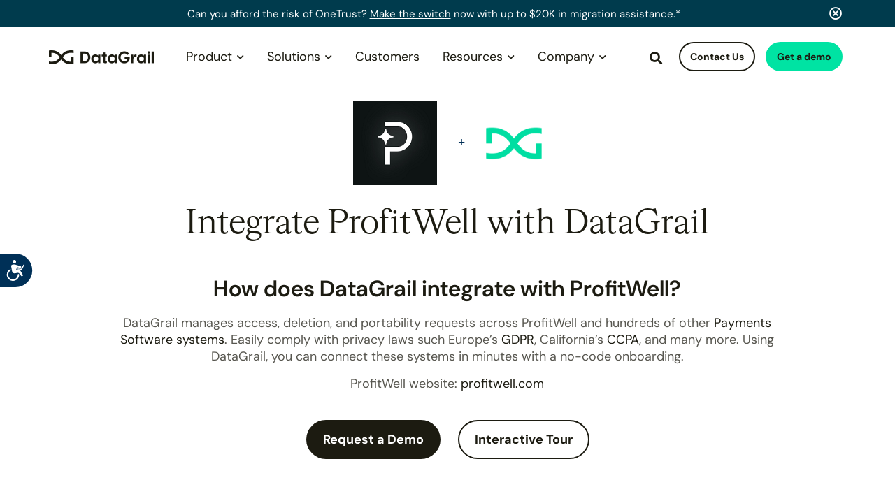

--- FILE ---
content_type: text/html; charset=UTF-8
request_url: https://www.datagrail.io/integrations/profitwell/
body_size: 35895
content:


    <!DOCTYPE html>
<html lang="en">
    <head>

    			<title>ProfitWell Integration | DataGrail</title>
<link crossorigin data-rocket-preconnect href="https://www.googletagmanager.com" rel="preconnect">
<link crossorigin data-rocket-preconnect href="https://cdn.matomo.cloud" rel="preconnect">
<link crossorigin data-rocket-preconnect href="https://ajax.googleapis.com" rel="preconnect">
<link crossorigin data-rocket-preconnect href="https://js.hsforms.net" rel="preconnect">
<link crossorigin data-rocket-preconnect href="https://cdn.jsdelivr.net" rel="preconnect">
<link crossorigin data-rocket-preload as="font" href="https://www.datagrail.io/wp-content/cache/fonts/1/google-fonts/fonts/s/dmsans/v17/rP2Hp2ywxg089UriCZOIHQ.woff2" rel="preload">
<link crossorigin data-rocket-preload as="font" href="https://www.datagrail.io/wp-content/themes/datagrail/assets/fonts/fontawesome/webfonts/fa-regular-400.woff2" rel="preload">
<link crossorigin data-rocket-preload as="font" href="https://www.datagrail.io/wp-content/themes/datagrail/assets/fonts/fontawesome/webfonts/fa-solid-900.ttf" rel="preload">
<link crossorigin data-rocket-preload as="font" href="https://www.datagrail.io/wp-content/themes/datagrail/assets/fonts/heavyweight-cigars/HW-Cigars-Regular.woff" rel="preload">
<style id="wpr-usedcss">html{font-family:sans-serif;-ms-text-size-adjust:100%;-webkit-text-size-adjust:100%}article,aside,details,figcaption,figure,footer,header,hgroup,main,menu,nav,section,summary{display:block}audio,canvas,progress,video{display:inline-block;vertical-align:baseline}audio:not([controls]){display:none;height:0}a:active,a:hover{outline:0}abbr[title]{border-bottom:none;text-decoration:underline;text-decoration:underline dotted}strong{font-weight:700}dfn{font-style:italic}h1{font-size:2em;margin:.67em 0}mark{background:#ff0;color:#000}img{border:0}svg:not(:root){overflow:hidden}figure{margin:1em 40px}hr{-webkit-box-sizing:content-box;-moz-box-sizing:content-box;box-sizing:content-box;height:0}pre{overflow:auto}code,kbd,pre,samp{font-family:monospace,monospace;font-size:1em}button,input,optgroup,select,textarea{color:inherit;font:inherit;margin:0}button{overflow:visible}button,html input[type=button],input[type=reset],input[type=submit]{-webkit-appearance:button;cursor:pointer}button[disabled],html input[disabled]{cursor:default}button::-moz-focus-inner,input::-moz-focus-inner{border:0;padding:0}input{line-height:normal}input[type=checkbox],input[type=radio]{-webkit-box-sizing:border-box;-moz-box-sizing:border-box;box-sizing:border-box;padding:0}input[type=number]::-webkit-inner-spin-button,input[type=number]::-webkit-outer-spin-button{height:auto}input[type=search]{-webkit-appearance:textfield;-webkit-box-sizing:content-box;-moz-box-sizing:content-box;box-sizing:content-box}input[type=search]::-webkit-search-cancel-button,input[type=search]::-webkit-search-decoration{-webkit-appearance:none}fieldset{border:1px solid silver;margin:0 2px;padding:.35em .625em .75em}legend{border:0;padding:0}optgroup{font-weight:700}table{border-collapse:collapse;border-spacing:0}td,th{padding:0}@media print{*,:after,:before{color:#000!important;text-shadow:none!important;background:0 0!important;-webkit-box-shadow:none!important;box-shadow:none!important}a,a:visited{text-decoration:underline}a[href]:after{content:" (" attr(href) ")"}abbr[title]:after{content:" (" attr(title) ")"}a[href^="#"]:after,a[href^="javascript:"]:after{content:""}blockquote,pre{border:1px solid #999;page-break-inside:avoid}thead{display:table-header-group}img,tr{page-break-inside:avoid}img{max-width:100%!important}h2,h3,p{orphans:3;widows:3}h2,h3{page-break-after:avoid}.label{border:1px solid #000}.table{border-collapse:collapse!important}.table td,.table th{background-color:#fff!important}}*{-webkit-box-sizing:border-box;-moz-box-sizing:border-box;box-sizing:border-box}:after,:before{-webkit-box-sizing:border-box;-moz-box-sizing:border-box;box-sizing:border-box}html{font-size:10px;-webkit-tap-highlight-color:transparent}body{font-family:"Helvetica Neue",Helvetica,Arial,sans-serif;font-size:14px;line-height:1.42857143;color:#333;background-color:#fff}button,input,select,textarea{font-family:inherit;font-size:inherit;line-height:inherit}a{color:#337ab7;text-decoration:none}a:focus,a:hover{color:#23527c;text-decoration:underline}a:focus{outline:0}figure{margin:0}img{vertical-align:middle}hr{margin-top:20px;margin-bottom:20px;border:0;border-top:1px solid #eee}[role=button]{cursor:pointer}.container{padding-right:15px;padding-left:15px;margin-right:auto;margin-left:auto}@media (min-width:768px){.container{width:750px}}@media (min-width:992px){.container{width:970px}}@media (min-width:1200px){.container{width:1170px}}.container-fluid{padding-right:15px;padding-left:15px;margin-right:auto;margin-left:auto}.row{margin-right:-15px;margin-left:-15px}.col-md-3,.col-md-5,.col-md-6,.col-md-7,.col-md-9,.col-sm-12,.col-sm-3,.col-sm-4,.col-sm-6,.col-sm-8,.col-xs-10,.col-xs-12,.col-xs-6,.col-xs-8{position:relative;min-height:1px;padding-right:15px;padding-left:15px}.col-xs-10,.col-xs-12,.col-xs-6,.col-xs-8{float:left}.col-xs-12{width:100%}.col-xs-10{width:83.33333333%}.col-xs-8{width:66.66666667%}.col-xs-6{width:50%}.col-xs-offset-2{margin-left:16.66666667%}.col-xs-offset-1{margin-left:8.33333333%}.col-xs-offset-0{margin-left:0}@media (min-width:768px){.col-sm-12,.col-sm-3,.col-sm-4,.col-sm-6,.col-sm-8{float:left}.col-sm-12{width:100%}.col-sm-8{width:66.66666667%}.col-sm-6{width:50%}.col-sm-4{width:33.33333333%}.col-sm-3{width:25%}.col-sm-pull-3{right:25%}.col-sm-push-3{left:25%}.col-sm-offset-2{margin-left:16.66666667%}}@media (min-width:992px){.col-md-3,.col-md-5,.col-md-6,.col-md-7,.col-md-9{float:left}.col-md-9{width:75%}.col-md-7{width:58.33333333%}.col-md-6{width:50%}.col-md-5{width:41.66666667%}.col-md-3{width:25%}.col-md-pull-9{right:75%}.col-md-push-3{left:25%}}.container-fluid:after,.container-fluid:before,.container:after,.container:before,.row:after,.row:before{display:table;content:" "}.container-fluid:after,.container:after,.row:after{clear:both}.hide{display:none!important}.show{display:block!important}.invisible{visibility:hidden}.hidden{display:none!important}@-ms-viewport{width:device-width}.hamburger{font:inherit;display:inline-block;overflow:visible;margin:0;padding:15px;cursor:pointer;transition-timing-function:linear;transition-duration:.15s;transition-property:opacity,filter;text-transform:none;color:inherit;border:0;background-color:transparent}.hamburger.is-active:hover,.hamburger:hover{opacity:.7}.hamburger.is-active .hamburger-inner,.hamburger.is-active .hamburger-inner:after,.hamburger.is-active .hamburger-inner:before{background-color:#000}.hamburger-box{position:relative;display:inline-block;width:40px;height:24px}.hamburger-inner{top:50%;display:block;margin-top:-2px}.hamburger-inner,.hamburger-inner:after,.hamburger-inner:before{position:absolute;width:40px;height:4px;transition-timing-function:ease;transition-duration:.15s;transition-property:transform;border-radius:4px;background-color:#000}.hamburger-inner:after,.hamburger-inner:before{display:block;content:""}.hamburger-inner:before{top:-10px}.hamburger-inner:after{bottom:-10px}.hamburger--spin .hamburger-inner{transition-timing-function:cubic-bezier(.55,.055,.675,.19);transition-duration:.22s}.hamburger--spin .hamburger-inner:before{transition:top .1s ease-in .25s,opacity .1s ease-in}.hamburger--spin .hamburger-inner:after{transition:bottom .1s ease-in .25s,transform .22s cubic-bezier(.55,.055,.675,.19)}.hamburger--spin.is-active .hamburger-inner{transition-delay:.12s;transition-timing-function:cubic-bezier(.215,.61,.355,1);transform:rotate(225deg)}.hamburger--spin.is-active .hamburger-inner:before{top:0;transition:top .1s ease-out,opacity .1s ease-out .12s;opacity:0}.hamburger--spin.is-active .hamburger-inner:after{bottom:0;transition:bottom .1s ease-out,transform .22s cubic-bezier(.215,.61,.355,1) .12s;transform:rotate(-90deg)}.fa-brands,.fa-solid,.fab,.far,.fas{-moz-osx-font-smoothing:grayscale;-webkit-font-smoothing:antialiased;display:var(--fa-display,inline-block);font-style:normal;font-variant:normal;line-height:1;text-rendering:auto}.fa-solid,.far,.fas{font-family:"Font Awesome 6 Free"}.fa-brands,.fab{font-family:"Font Awesome 6 Brands"}.fa-search:before{content:"\f002"}.fa-plus:before{content:"\2b"}.fa-angle-up:before{content:"\f106"}.fa-times-circle:before{content:"\f057"}:root{--fa-style-family-brands:"Font Awesome 6 Brands";--fa-font-brands:normal 400 1em/1 "Font Awesome 6 Brands"}@font-face{font-family:"Font Awesome 6 Brands";font-style:normal;font-weight:400;font-display:swap;src:url(https://www.datagrail.io/wp-content/themes/datagrail/assets/fonts/fontawesome/webfonts/fa-brands-400.woff2) format("woff2"),url(https://www.datagrail.io/wp-content/themes/datagrail/assets/fonts/fontawesome/webfonts/fa-brands-400.ttf) format("truetype")}.fa-brands,.fab{font-weight:400}.fa-linkedin-in:before{content:"\f0e1"}.fa-x-twitter:before{content:"\e61b"}.fa-youtube:before{content:"\f167"}:root{--fa-font-regular:normal 400 1em/1 "Font Awesome 6 Free"}@font-face{font-family:"Font Awesome 6 Free";font-style:normal;font-weight:400;font-display:swap;src:url(https://www.datagrail.io/wp-content/themes/datagrail/assets/fonts/fontawesome/webfonts/fa-regular-400.woff2) format("woff2"),url(https://www.datagrail.io/wp-content/themes/datagrail/assets/fonts/fontawesome/webfonts/fa-regular-400.ttf) format("truetype")}.far{font-weight:400}:root{--fa-style-family-classic:"Font Awesome 6 Free";--fa-font-solid:normal 900 1em/1 "Font Awesome 6 Free"}@font-face{font-family:"Font Awesome 6 Free";font-style:normal;font-weight:900;font-display:swap;src:url(https://www.datagrail.io/wp-content/themes/datagrail/assets/fonts/fontawesome/webfonts/fa-solid-900.woff2) format("woff2"),url(https://www.datagrail.io/wp-content/themes/datagrail/assets/fonts/fontawesome/webfonts/fa-solid-900.ttf) format("truetype")}.fa-solid,.fas{font-weight:900}@font-face{font-family:"Font Awesome 5 Brands";font-display:swap;font-weight:400;src:url(https://www.datagrail.io/wp-content/themes/datagrail/assets/fonts/fontawesome/webfonts/fa-brands-400.woff2) format("woff2"),url(https://www.datagrail.io/wp-content/themes/datagrail/assets/fonts/fontawesome/webfonts/fa-brands-400.ttf) format("truetype")}@font-face{font-family:"Font Awesome 5 Free";font-display:swap;font-weight:900;src:url(https://www.datagrail.io/wp-content/themes/datagrail/assets/fonts/fontawesome/webfonts/fa-solid-900.woff2) format("woff2"),url(https://www.datagrail.io/wp-content/themes/datagrail/assets/fonts/fontawesome/webfonts/fa-solid-900.ttf) format("truetype")}@font-face{font-family:"Font Awesome 5 Free";font-display:swap;font-weight:400;src:url(https://www.datagrail.io/wp-content/themes/datagrail/assets/fonts/fontawesome/webfonts/fa-regular-400.woff2) format("woff2"),url(https://www.datagrail.io/wp-content/themes/datagrail/assets/fonts/fontawesome/webfonts/fa-regular-400.ttf) format("truetype")}@font-face{font-family:FontAwesome;font-display:swap;src:url(https://www.datagrail.io/wp-content/themes/datagrail/assets/fonts/fontawesome/webfonts/fa-solid-900.woff2) format("woff2"),url(https://www.datagrail.io/wp-content/themes/datagrail/assets/fonts/fontawesome/webfonts/fa-solid-900.ttf) format("truetype")}@font-face{font-family:FontAwesome;font-display:swap;src:url(https://www.datagrail.io/wp-content/themes/datagrail/assets/fonts/fontawesome/webfonts/fa-brands-400.woff2) format("woff2"),url(https://www.datagrail.io/wp-content/themes/datagrail/assets/fonts/fontawesome/webfonts/fa-brands-400.ttf) format("truetype")}@font-face{font-family:FontAwesome;font-display:swap;src:url(https://www.datagrail.io/wp-content/themes/datagrail/assets/fonts/fontawesome/webfonts/fa-regular-400.woff2) format("woff2"),url(https://www.datagrail.io/wp-content/themes/datagrail/assets/fonts/fontawesome/webfonts/fa-regular-400.ttf) format("truetype");unicode-range:u+f003,u+f006,u+f014,u+f016-f017,u+f01a-f01b,u+f01d,u+f022,u+f03e,u+f044,u+f046,u+f05c-f05d,u+f06e,u+f070,u+f087-f088,u+f08a,u+f094,u+f096-f097,u+f09d,u+f0a0,u+f0a2,u+f0a4-f0a7,u+f0c5,u+f0c7,u+f0e5-f0e6,u+f0eb,u+f0f6-f0f8,u+f10c,u+f114-f115,u+f118-f11a,u+f11c-f11d,u+f133,u+f147,u+f14e,u+f150-f152,u+f185-f186,u+f18e,u+f190-f192,u+f196,u+f1c1-f1c9,u+f1d9,u+f1db,u+f1e3,u+f1ea,u+f1f7,u+f1f9,u+f20a,u+f247-f248,u+f24a,u+f24d,u+f255-f25b,u+f25d,u+f271-f274,u+f278,u+f27b,u+f28c,u+f28e,u+f29c,u+f2b5,u+f2b7,u+f2ba,u+f2bc,u+f2be,u+f2c0-f2c1,u+f2c3,u+f2d0,u+f2d2,u+f2d4,u+f2dc}@font-face{font-family:'DM Sans';font-style:normal;font-weight:100 1000;font-display:swap;src:url(https://www.datagrail.io/wp-content/cache/fonts/1/google-fonts/fonts/s/dmsans/v17/rP2Hp2ywxg089UriCZOIHQ.woff2) format('woff2');unicode-range:U+0000-00FF,U+0131,U+0152-0153,U+02BB-02BC,U+02C6,U+02DA,U+02DC,U+0304,U+0308,U+0329,U+2000-206F,U+20AC,U+2122,U+2191,U+2193,U+2212,U+2215,U+FEFF,U+FFFD}img:is([sizes=auto i],[sizes^="auto," i]){contain-intrinsic-size:3000px 1500px}img.emoji{display:inline!important;border:none!important;box-shadow:none!important;height:1em!important;width:1em!important;margin:0 .07em!important;vertical-align:-.1em!important;background:0 0!important;padding:0!important}.aioseo-toc-header{width:100%;position:relative}.aioseo-toc-header:has(.aioseo-toc-header-area){flex-direction:column;align-items:flex-start}.aioseo-toc-contents{transition:transform .3s ease,opacity .3s ease;transform-origin:top;display:block;opacity:1;transform:scaleY(1);padding-top:12px}.aioseo-toc-collapsed{opacity:0;transform:scaleY(0);height:0;overflow:hidden}:root{--wp--preset--aspect-ratio--square:1;--wp--preset--aspect-ratio--4-3:4/3;--wp--preset--aspect-ratio--3-4:3/4;--wp--preset--aspect-ratio--3-2:3/2;--wp--preset--aspect-ratio--2-3:2/3;--wp--preset--aspect-ratio--16-9:16/9;--wp--preset--aspect-ratio--9-16:9/16;--wp--preset--color--black:#000000;--wp--preset--color--cyan-bluish-gray:#abb8c3;--wp--preset--color--white:#ffffff;--wp--preset--color--pale-pink:#f78da7;--wp--preset--color--vivid-red:#cf2e2e;--wp--preset--color--luminous-vivid-orange:#ff6900;--wp--preset--color--luminous-vivid-amber:#fcb900;--wp--preset--color--light-green-cyan:#7bdcb5;--wp--preset--color--vivid-green-cyan:#00d084;--wp--preset--color--pale-cyan-blue:#8ed1fc;--wp--preset--color--vivid-cyan-blue:#0693e3;--wp--preset--color--vivid-purple:#9b51e0;--wp--preset--gradient--vivid-cyan-blue-to-vivid-purple:linear-gradient(135deg,rgba(6, 147, 227, 1) 0%,rgb(155, 81, 224) 100%);--wp--preset--gradient--light-green-cyan-to-vivid-green-cyan:linear-gradient(135deg,rgb(122, 220, 180) 0%,rgb(0, 208, 130) 100%);--wp--preset--gradient--luminous-vivid-amber-to-luminous-vivid-orange:linear-gradient(135deg,rgba(252, 185, 0, 1) 0%,rgba(255, 105, 0, 1) 100%);--wp--preset--gradient--luminous-vivid-orange-to-vivid-red:linear-gradient(135deg,rgba(255, 105, 0, 1) 0%,rgb(207, 46, 46) 100%);--wp--preset--gradient--very-light-gray-to-cyan-bluish-gray:linear-gradient(135deg,rgb(238, 238, 238) 0%,rgb(169, 184, 195) 100%);--wp--preset--gradient--cool-to-warm-spectrum:linear-gradient(135deg,rgb(74, 234, 220) 0%,rgb(151, 120, 209) 20%,rgb(207, 42, 186) 40%,rgb(238, 44, 130) 60%,rgb(251, 105, 98) 80%,rgb(254, 248, 76) 100%);--wp--preset--gradient--blush-light-purple:linear-gradient(135deg,rgb(255, 206, 236) 0%,rgb(152, 150, 240) 100%);--wp--preset--gradient--blush-bordeaux:linear-gradient(135deg,rgb(254, 205, 165) 0%,rgb(254, 45, 45) 50%,rgb(107, 0, 62) 100%);--wp--preset--gradient--luminous-dusk:linear-gradient(135deg,rgb(255, 203, 112) 0%,rgb(199, 81, 192) 50%,rgb(65, 88, 208) 100%);--wp--preset--gradient--pale-ocean:linear-gradient(135deg,rgb(255, 245, 203) 0%,rgb(182, 227, 212) 50%,rgb(51, 167, 181) 100%);--wp--preset--gradient--electric-grass:linear-gradient(135deg,rgb(202, 248, 128) 0%,rgb(113, 206, 126) 100%);--wp--preset--gradient--midnight:linear-gradient(135deg,rgb(2, 3, 129) 0%,rgb(40, 116, 252) 100%);--wp--preset--font-size--small:13px;--wp--preset--font-size--medium:20px;--wp--preset--font-size--large:36px;--wp--preset--font-size--x-large:42px;--wp--preset--spacing--20:0.44rem;--wp--preset--spacing--30:0.67rem;--wp--preset--spacing--40:1rem;--wp--preset--spacing--50:1.5rem;--wp--preset--spacing--60:2.25rem;--wp--preset--spacing--70:3.38rem;--wp--preset--spacing--80:5.06rem;--wp--preset--shadow--natural:6px 6px 9px rgba(0, 0, 0, .2);--wp--preset--shadow--deep:12px 12px 50px rgba(0, 0, 0, .4);--wp--preset--shadow--sharp:6px 6px 0px rgba(0, 0, 0, .2);--wp--preset--shadow--outlined:6px 6px 0px -3px rgba(255, 255, 255, 1),6px 6px rgba(0, 0, 0, 1);--wp--preset--shadow--crisp:6px 6px 0px rgba(0, 0, 0, 1)}:where(.is-layout-flex){gap:.5em}:where(.is-layout-grid){gap:.5em}:where(.wp-block-post-template.is-layout-flex){gap:1.25em}:where(.wp-block-post-template.is-layout-grid){gap:1.25em}:where(.wp-block-columns.is-layout-flex){gap:2em}:where(.wp-block-columns.is-layout-grid){gap:2em}:root :where(.wp-block-pullquote){font-size:1.5em;line-height:1.6}html{line-height:1.15;-webkit-text-size-adjust:100%}body{margin:0}hr{box-sizing:content-box;height:0;overflow:visible}pre{font-family:monospace,monospace;font-size:1em}a{background-color:transparent}abbr[title]{border-bottom:none;text-decoration:underline;-webkit-text-decoration:underline dotted;text-decoration:underline dotted}strong{font-weight:bolder}code,kbd,samp{font-family:monospace,monospace;font-size:1em}small{font-size:80%}sub,sup{font-size:75%;line-height:0;position:relative;vertical-align:baseline}sub{bottom:-.25em}sup{top:-.5em}img{border-style:none}button,input,optgroup,select,textarea{font-family:inherit;font-size:100%;line-height:1.15;margin:0}button,input{overflow:visible}button,select{text-transform:none}[type=button],[type=reset],[type=submit],button{-webkit-appearance:button}[type=button]::-moz-focus-inner,[type=reset]::-moz-focus-inner,[type=submit]::-moz-focus-inner,button::-moz-focus-inner{border-style:none;padding:0}[type=button]:-moz-focusring,[type=reset]:-moz-focusring,[type=submit]:-moz-focusring,button:-moz-focusring{outline:ButtonText dotted 1px}fieldset{padding:.35em .75em .625em}legend{box-sizing:border-box;color:inherit;display:table;max-width:100%;padding:0;white-space:normal}progress{vertical-align:baseline}textarea{overflow:auto}[type=checkbox],[type=radio]{box-sizing:border-box;padding:0}[type=number]::-webkit-outer-spin-button{height:auto}[type=search]{-webkit-appearance:textfield;outline-offset:-2px}[type=search]::-webkit-search-decoration{-webkit-appearance:none}::-webkit-file-upload-button{-webkit-appearance:button;font:inherit}details{display:block}summary{display:list-item}[hidden]{display:none}.sh-aqua{color:#00e3a3!important}.sh-navy25{color:#c7d9de!important}.sh-black{color:#1c1b11}.sh-gray75{color:#585750}.sh-bg-navy{background-color:#003b4d!important}.sh-2024{font:400 1.8rem "DM Sans",sans-serif;font-optical-sizing:auto;font-weight:400;font-style:normal;line-height:1.35}.sh-2024 .heading{line-height:1.1;font-weight:400}.sh-2024 .heading--medium{font-family:"Cigars Regular",serif;font-size:4.8rem}.sh-2024 .heading--small{font-size:3.2rem;font-weight:600;line-height:1.35}.black-font{font-weight:900}body,html{-webkit-font-smoothing:antialiased;-moz-osx-font-smoothing:grayscale;font-family:"DM Sans",sans-serif;line-height:1.5;font-weight:400;color:#002f57}html{font-size:62.5%}body{font-size:1.7rem}img{height:auto}picture img{max-width:100%;height:auto!important}.text12{font-size:1.2rem}.text14{font-size:1.4rem}.text18{font-size:1.8rem}.text20{font-size:2rem}.text-center{text-align:center}.text-right{text-align:right}.container{max-width:100rem}.btn{display:block;background-color:#0671ec;border:1px solid #0671ec;color:#fff;position:relative;font-size:1.4rem;line-height:1.2;font-weight:500;letter-spacing:.2rem;border-radius:2rem;padding:1rem 4rem;transition:background-color .3s ease;text-align:center;text-transform:uppercase;text-decoration:none!important;cursor:pointer;transition:all .2s ease}.btn:hover{border:1px solid #1a3eba;text-decoration:none!important;color:#1a3eba!important;background-color:#fff}.btn.btn--inline,.btn.btn-inline{display:inline-block;margin-right:2rem}.btn.btn--inline:last-child,.btn.btn-inline:last-child{margin-right:0}.btn-wrapper{position:relative;z-index:1;display:inline-block}a{color:#00e3a3;cursor:pointer}a:hover{color:#00e3a3}input:not([type=radio]):not([type=checkbox]){-webkit-appearance:none;border-radius:0}sup{font-size:.5em;top:-1rem}.flex{display:flex}.justify-between{justify-content:space-between}.fas{font-family:"Font Awesome 5 Pro"!important;font-weight:900!important}.block{display:block}.inline-block{display:inline-block}.btn-wrapper+.btn-wrapper{margin-left:5rem}.none{display:none}.mbtm10{margin-bottom:1rem}.mbtm15{margin-bottom:1.5rem}.mbtm25{margin-bottom:2.5rem}.mtop15{margin-top:1.5rem}.mtop20{margin-top:2rem}.mtop25{margin-top:2.5rem}.mtop30{margin-top:3rem}.mtop50{margin-top:5rem}.mtop60{margin-top:6rem}.ptop50{padding-top:5rem!important}.pbase40{padding-bottom:4rem!important}.pbase55{padding-bottom:5.5rem}.pboth50{padding-top:5rem;padding-bottom:5rem}input{border:1px solid #e4e6e8;border-radius:1rem;font-weight:700}nav{padding:0;width:100%;background:#fff;top:0;left:0;z-index:10;position:fixed;border-bottom:1px solid #e4e6e8;transition:all .3s ease}nav .container,nav .container-fluid{height:7rem;padding-top:1.7rem;padding-bottom:1.7rem}nav li a{font-size:1.7rem}nav.scrolled .nav{margin-top:.2rem!important}nav.scrolled{padding:0}nav.scrolled .container{height:5rem;padding-top:1rem;padding-bottom:1rem}nav.scrolled .nav-btn .btn{padding:.7rem .75rem}.nav--secondary{position:absolute;right:0;width:54rem;text-align:right;border-left:1px solid #f4f4f2}.nav--secondary .nav-btn{position:relative!important}.nav-btn{position:absolute!important;right:0;top:-.2rem;padding-bottom:0!important;padding:0 .5rem!important}.nav-btn .btn{color:#fff;font-size:1.2rem;padding:.75rem 1rem;letter-spacing:.1rem;transition:all .3s}.nav-btn .btn.btn--ghost{background-color:#fff;color:#0671ec!important}.nav-search i{display:inline-block;overflow:hidden;margin-right:.5rem;padding-left:.1rem;width:2rem;height:2.55rem;vertical-align:middle;position:relative;top:-.1rem;font-family:"Font Awesome";font-style:normal;font-size:1.7rem;cursor:pointer;color:#007ac1}.nav-search i:hover{color:#ff9c00}.nav-search i:before{margin-right:1rem}.topnav-searchbar{height:0;visibility:hidden;opacity:0;position:relative;background-color:#f7f9fb;text-align:center;transition:all .3s linear}.topnav-searchbar.visible{visibility:visible!important;opacity:1!important}.topnav-searchbar.expanded{height:auto;min-height:4rem;padding:2rem}.topnav-searchbar #searchsubmit{display:inline-block;vertical-align:top;background-color:#fc3;position:relative;font-size:1.3rem;line-height:1.2;font-weight:500;letter-spacing:.2rem;color:#002f57!important;border-radius:2rem;padding:.75rem 2rem;border:1px solid #fc3;transition:background-color .3s ease;text-align:center;text-transform:uppercase;text-decoration:none!important;cursor:pointer}.topnav-searchbar input[type=text]{display:inline-block;vertical-align:top;border-radius:0;border-color:#002f57;padding:.46rem 2rem .5rem;min-width:30rem;margin-right:1rem;font-weight:400}.hamburger{position:absolute;float:right;z-index:9999;cursor:pointer;display:none}.logoframe img{height:2rem!important;width:auto;display:inline-block;vertical-align:top}.logoframe{width:20rem;float:left;transition:all .4s ease-in-out;overflow:hidden;position:relative;text-align:left;top:.5rem}.logo-text{margin-left:0;transition:all .3s;position:absolute;top:0;left:4.7rem!important}nav.scrolled .logoframe{width:4rem}nav.scrolled .logo-text{opacity:0;-webkit-transform:translateY(-3px);transform:translateY(-3px)}.logo{width:22.5rem;display:inline-block;float:left}.logo img{width:100%}.mobile-open .nav-outer{opacity:1!important;visibility:visible!important}.nav{float:left;padding-left:0;margin:.2rem 0 0 1.5rem;transition:margin .3s}.nav li{display:inline-block;vertical-align:top;text-align:center;padding:0 1.25rem;margin-top:0;position:relative}.nav li a{color:#0671ec;padding-bottom:1rem}.nav li a:hover{text-decoration:none;color:#ff9c00}.nav li a.btn:hover{color:#002f57!important;background:#fff!important}.nav li .sub-menu{display:none;margin-left:-2.5rem;margin-top:2.2rem;padding:1rem 1.5rem 2rem;background:#fff;text-align:left;box-shadow:0 0 3.2rem rgba(0,0,0,.1)}.nav li .sub-menu ul{display:inline-block;padding:0 2rem 0 0;margin:0;vertical-align:top;width:100%}.nav li .sub-menu li{display:block;text-align:left;padding:.8rem 0}.nav li .sub-menu li a{font-size:1.6rem}.nav li ul li{padding-bottom:0}.sub-menu{opacity:0;transition:all .2s ease-in-out}.menu-pad{height:0}.topnav-promo{display:inline-block;padding:.5rem 0 1rem 1rem}.topnav-promo .topnav-promo-img{background-color:#f4f4f2;background-repeat:no-repeat;background-position:center;background-size:cover;height:0;padding-bottom:58%;margin-bottom:1.5rem;border:1px solid #e5edf3;border-radius:1rem;overflow:hidden}.topnav-promo .topnav-promo-txt{font-size:1.4rem;line-height:1.1;color:#666}nav.topnav--sh{font-family:"DM Sans",sans-serif;padding:0;width:100%;background:#fff;top:0;left:0;z-index:100;position:fixed;border-bottom:1px solid #e4e6e8;transition:all .3s ease}nav.topnav--sh .container,nav.topnav--sh .container-fluid{height:auto;padding-top:2.4rem;padding-bottom:2.4rem}nav.topnav--sh li a{font-size:1.8rem}nav.topnav--sh .logoframe{width:15rem;float:left;transition:all .4s ease-in-out;overflow:hidden;position:relative;text-align:left;top:.6rem}nav.topnav--sh .logoframe img{height:2rem!important;width:auto;display:inline-block;vertical-align:top}nav.topnav--sh .logoframe .logo-text{margin-left:0;transition:all .3s;position:relative;top:.3rem;left:0!important}nav.topnav--sh .navBar{width:114rem;padding-left:0;padding-right:0;max-width:100%;margin:auto}nav.topnav--sh .nav-outer{position:relative;z-index:10}nav.topnav--sh .nav--secondary{position:absolute;right:0;width:31rem;text-align:right;border-left:none}nav.topnav--sh .nav--secondary .nav-btn{position:relative!important}nav.topnav--sh .nav-btn{position:absolute!important;z-index:100;right:0;top:-.5rem;padding-bottom:0!important;padding:0 .5rem!important}nav.topnav--sh .nav-btn .btn{font-size:1.4rem;padding:1rem 1.4rem;transition:all .3s}nav.topnav--sh .nav-search i{display:inline-block;overflow:hidden;margin-right:.5rem;padding-top:.1rem;padding-left:.1rem;width:2rem;height:2rem;vertical-align:middle;position:relative;top:.5rem;font-family:"Font Awesome";font-style:normal;font-size:1.8rem;cursor:pointer;color:#1c1b11;transition:all .2s}nav.topnav--sh .nav-search i:hover{color:#00e3a3}nav.topnav--sh .nav-search i:before{margin-right:1rem}nav.topnav--sh .topnav-searchbar{height:0;visibility:hidden;opacity:0;position:relative;background-color:#d1e8e0;text-align:center;transition:all .3s linear}nav.topnav--sh .topnav-searchbar.visible{visibility:visible!important;opacity:1!important;height:auto!important}nav.topnav--sh .topnav-searchbar.expanded{height:auto;min-height:4rem;padding:2rem}nav.topnav--sh .topnav-searchbar #searchsubmit{display:inline-block;vertical-align:top;background-color:#00e3a3;position:relative;font-size:1.3rem;line-height:1.2;font-weight:500;letter-spacing:.2rem;color:#1c1b11!important;padding:.75rem 2rem;border:1px solid #00e3a3;border-radius:2rem;transition:background-color .3s ease;text-align:center;text-transform:none;text-decoration:none!important;cursor:pointer}nav.topnav--sh .topnav-searchbar input[type=text]{display:inline-block;vertical-align:top;border-radius:1.6rem;border-color:#1c1b11;padding:.46rem 2rem .5rem;min-width:30rem;margin-right:1rem;font-weight:400}nav.topnav--sh .hamburger{position:absolute;top:0;float:none;z-index:9999;padding:2.4rem 1.6rem;cursor:pointer}nav.topnav--sh .hamburger .hamburger-box{width:2.2rem;height:2.2rem}nav.topnav--sh .hamburger .hamburger-box .hamburger-inner{height:.2rem}nav.topnav--sh .hamburger .hamburger-box .hamburger-inner::after,nav.topnav--sh .hamburger .hamburger-box .hamburger-inner::before{height:.2rem}nav.topnav--sh .nav{float:left;padding-left:0;margin:.2rem 0 0 3.2rem;transition:margin .3s}nav.topnav--sh .nav li{display:inline-block;vertical-align:top;text-align:center;padding:0 .8rem;margin-top:0;position:relative}nav.topnav--sh .nav li.dropdownLink,nav.topnav--sh .nav li.nodropdownLink{padding:0 .6rem}nav.topnav--sh .nav li.dropdownLink a.dropdownLink-link,nav.topnav--sh .nav li.nodropdownLink a.dropdownLink-link{display:block;position:relative;padding:.4rem .8rem;border-radius:.8rem;text-decoration:none!important}nav.topnav--sh .nav li.dropdownLink a.dropdownLink-link:hover,nav.topnav--sh .nav li.nodropdownLink a.dropdownLink-link:hover{background-color:#d1e8e0}nav.topnav--sh .nav li.dropdownLink a.dropdownLink-link:hover:after,nav.topnav--sh .nav li.nodropdownLink a.dropdownLink-link:hover:after{-webkit-transform:rotate(180deg);transform:rotate(180deg)}nav.topnav--sh .nav li.dropdownLink a.dropdownLink-link{padding:.4rem 2.5rem .4rem .8rem}nav.topnav--sh .nav li.dropdownLink a.dropdownLink-link:after{content:'\f078';font-family:"Font Awesome";font-size:1.1rem;color:#1c1b11;position:absolute;right:.8rem;top:1rem;transition:all .2s ease}nav.topnav--sh .nav li.dropdownLink a.dropdownLink-link.active,nav.topnav--sh .nav li.dropdownLink a.dropdownLink-link:hover{background-color:#d1e8e0}nav.topnav--sh .nav li.dropdownLink a.dropdownLink-link.active:after,nav.topnav--sh .nav li.dropdownLink a.dropdownLink-link:hover:after{-webkit-transform:rotate(180deg);transform:rotate(180deg)}nav.topnav--sh .nav a{color:#1c1b11;padding-bottom:1rem}nav.topnav--sh .nav a:hover{text-decoration:none;color:#1c1b11}nav.topnav--sh .nav a.btn:hover{color:#002f57!important;background:#fff!important}nav.topnav--sh .nav li ul li{padding-bottom:0}nav.topnav--sh .menu-pad{height:0}nav.topnav--sh .dropmenu{position:absolute;width:100%;top:3.2rem;left:0;display:none;opacity:0;padding:2.4rem 1.5rem 2rem 0;background:#fff;text-align:left;border:none!important;box-shadow:none;transition:all .2s ease-in-out}nav.topnav--sh .dropmenu.visible{display:block!important;opacity:1;z-index:9}nav.topnav--sh .dropmenu .dropmenu-row::after{content:'';display:block;height:1px;padding-top:2rem;margin:0 1.5rem 2rem;border-bottom:1px solid #d9d8d7}nav.topnav--sh .dropmenu ul{display:inline-block;padding:0;margin:0;vertical-align:top;width:100%}nav.topnav--sh .dropmenu li{display:block;text-align:left;padding:.8rem 0}nav.topnav--sh .dropmenu li a{font-size:1.8rem;color:#585750}nav.topnav--sh .dropmenu li a:hover{color:#1c1b11;text-decoration:underline}nav.topnav--sh .dropmenu li a.icon{display:block;height:4.8rem;padding-top:1rem;padding-left:6.5rem;margin:.4rem 0;position:relative}nav.topnav--sh .dropmenu li a.icon img{position:absolute;left:0;top:0;height:4.8rem;width:auto}nav.topnav--sh .dropmenu li a.icon--int{height:4rem!important;padding-top:.6rem!important;padding-left:5.6rem!important}nav.topnav--sh .dropmenu li a.icon--int img{height:4rem!important}nav.topnav--sh .dropmenu .dropmenu-label{display:block;font-size:2.4rem;font-weight:400;color:#1c1b11;margin-top:.2rem;margin-bottom:1.4rem}nav.topnav--sh .topnav-promo{display:inline-block;padding:0;border:1px solid #ebeae8;border-radius:2.8rem}nav.topnav--sh .topnav-promo .topnav-promo-img{background-color:#f4f4f2;background-repeat:no-repeat;background-position:center;background-size:cover;height:0;padding-bottom:66%;margin-bottom:0;border-radius:2.8rem;overflow:hidden}nav.topnav--sh .topnav-promo .topnav-promo-txt{padding:1.6rem;font-size:1.4rem;line-height:1.35;color:#585750}nav.topnav--sh .topnav-promo .topnav-promo-txt p{min-height:5.7rem}nav.topnav--sh.mobile-open .nav-outer{opacity:1!important;visibility:visible!important}nav.topnav--sh.scrolled{padding:0}nav.topnav--sh.scrolled .container,nav.topnav--sh.scrolled .container-fluid{height:auto;padding-top:1rem;padding-bottom:1rem}nav.topnav--sh.scrolled .logoframe{width:12rem;top:.8rem}nav.topnav--sh.scrolled .logoframe .logo-text,nav.topnav--sh.scrolled .logoframe .logo-text img{opacity:1;-webkit-transform:translateY(0);transform:translateY(0);width:100%;height:auto!important}nav.topnav--sh.scrolled .nav{margin-top:.2rem!important;margin-left:2rem}nav.topnav--sh.scrolled .nav-btn{top:-.25rem}nav.topnav--sh.scrolled .nav-btn .btn{padding:.7rem 1rem}.table{width:100%;height:100%;padding:0;margin:0;display:table}.tablecell{width:100%;height:100%;padding:0;margin:0;display:table-cell;vertical-align:middle}header{margin-top:7rem;padding-bottom:6rem;position:relative}header img{width:100%}.privacy{padding-top:15rem}.privacy .index{position:fixed;overflow-y:scroll;width:15%;height:80vh;margin-bottom:20rem}.privacy .index.lessvh{height:50vh}.videomodalbg{position:fixed;top:0;left:0;width:100%;height:100vh;z-index:1000;background:rgba(255,255,255,.95);display:none}.videomodalbg iframe{width:87rem;height:49rem;display:block;margin:0 auto;background:#fff}.close-modal-wrapper{position:absolute;top:0;right:0;height:3rem;width:3rem;background:#585750}.close-modal{position:absolute;top:50%;left:50%;-webkit-transform:translate(-50%,-50%);transform:translate(-50%,-50%);cursor:pointer}.more-info{display:none;text-align:left;margin-top:5rem}.testimonials-slider .slide{padding-bottom:2.5rem;position:relative;z-index:1}.slick-dots{position:absolute;bottom:-2.5rem;display:block;width:100%;padding:0;margin:0;list-style:none;text-align:center}.slick-dots li{position:relative;display:inline-block;width:1rem;height:1rem;margin:0 .5rem;padding:0;cursor:pointer;z-index:0}.slick-dots li button{font-size:0;line-height:0;display:block;width:100%;height:100%;padding:.5rem;cursor:pointer;color:transparent;border:0;outline:0;background:#b7b8b9;border-radius:50%}.slick-dots li button:focus,.slick-dots li button:hover{outline:0}.slick-dots li button:focus:before,.slick-dots li button:hover:before{opacity:1}.slick-dots li button:before{font-family:slick;font-size:8rem;line-height:0;position:absolute;border-radius:50%;top:0;left:0;width:100%;height:100%;content:'';background:#969690;text-align:center;color:#b7b8b9;-webkit-font-smoothing:antialiased;-moz-osx-font-smoothing:grayscale}.slick-dots li.slick-active button:before{background:#00e3a3}.slick-initialized .slick-slide.slick-active{z-index:1}.slick-slide img{max-width:100%}header.about{padding-top:6rem}.fa-chevron-right.slick-arrow{position:absolute;right:-2rem;z-index:2;top:46%}.fa-chevron-left.slick-arrow{position:absolute;left:-2rem;z-index:2;top:46%}.far.slick-arrow{font-size:2rem;color:#cacaca;cursor:pointer}.map{width:100%}.custom-select{position:relative}.custom-select select{display:none}.select-selected{background-color:#fff;position:relative;z-index:2;font-weight:700}.select-selected:after{font-family:"Font Awesome";content:"\f0b0";font-size:2.2rem;line-height:1;float:right;margin-left:.8rem}.select-selected.select-arrow-active:after{top:.7rem}.select-items div,.select-selected{color:#152931;cursor:pointer}.select-selected{color:#152931;cursor:pointer;font-size:1rem}.select-items div{padding:1px 2rem!important}.select-items{position:absolute;padding:1.4rem 0;font-size:1.4rem;font-weight:400;border:1px solid #ebeaeb;background-color:#fff;top:100%;left:0;right:0;z-index:1;border-radius:.5rem;margin-top:.5rem;text-align:left}.select-items .same-as-selected{display:none}.select-hide{display:none}.checkboxcontainer{display:block;position:relative;padding-left:3.5rem;margin-bottom:1.2rem;cursor:pointer;-webkit-user-select:none;-moz-user-select:none;-ms-user-select:none;user-select:none;text-align:left;font-weight:700;margin-top:2.5rem}.checkboxcontainer.error{color:red}.checkboxcontainer input{position:absolute;opacity:0;cursor:pointer;height:0;width:0}.required{color:#e4e6e8}input:focus,textarea:focus{outline:0}input:focus{border-color:inherit;box-shadow:none}section{padding:4.8rem 0}footer{padding-top:1.3rem;background:#0f2838}footer p{margin-bottom:0!important;margin-top:.3rem!important}.main-footer{position:relative;padding-bottom:5rem;top:2.6rem;background:#0f2838}.main-footer a{color:#fff;padding:.7rem 0}.main-footer a:hover{color:#ff9c00;text-decoration:none}.main-footer a:hover span{text-decoration:none!important}.main-footer p{padding-bottom:.8rem;color:#fff}.main-footer .footer-logo,.main-footer .footer-logo a{display:block}.main-footer .footersocial{font-size:1.8rem;outline:0!important;text-decoration:none!important}.footer-logo{width:25.7rem;margin-bottom:2rem;vertical-align:bottom}.footersocial{margin-right:1.5rem;font-size:1.6rem}.form-modal-inner li,.form-modal-inner ul{padding:0;margin:0;list-style:none}.form-modal-inner ul label{display:block;margin-bottom:1.5rem}.form-modal-inner:not(.form-modal-inner--sh) input[type=email],.form-modal-inner:not(.form-modal-inner--sh) input[type=phone],.form-modal-inner:not(.form-modal-inner--sh) input[type=tel],.form-modal-inner:not(.form-modal-inner--sh) input[type=text]{border-radius:0!important;width:100%!important;border:0!important;border-bottom:1px solid #ccc!important;padding:1rem;margin-bottom:2rem}.form-modal-inner label{display:none}.wysiwyg{line-height:1.6}.wysiwyg a{text-decoration:none}.wysiwyg abbr{border-bottom:1px dotted;cursor:help}.wysiwyg cite{font-style:italic}.wysiwyg hr{background:#e6e6e6;border:none;display:block;height:1px;margin-bottom:1.4em;margin-top:1.4em}.wysiwyg img{vertical-align:text-bottom}.wysiwyg ins{background-color:#0f0;text-decoration:none}.wysiwyg mark{background-color:#ff0}.wysiwyg small{font-size:.8em}.wysiwyg strong{font-weight:700}.wysiwyg sub,.wysiwyg sup{font-size:.8em}.wysiwyg sub{vertical-align:sub}.wysiwyg sup{vertical-align:super}.wysiwyg blockquote,.wysiwyg dl,.wysiwyg ol,.wysiwyg p,.wysiwyg pre,.wysiwyg table,.wysiwyg ul{margin-bottom:1.4em}.wysiwyg blockquote:last-child,.wysiwyg dl:last-child,.wysiwyg ol:last-child,.wysiwyg p:last-child,.wysiwyg pre:last-child,.wysiwyg table:last-child,.wysiwyg ul:last-child{margin-bottom:0}.wysiwyg p:empty{display:none}.wysiwyg h1,.wysiwyg h2,.wysiwyg h3,.wysiwyg h4,.wysiwyg h5,.wysiwyg h6{font-weight:700;line-height:1.2}.wysiwyg h1:first-child,.wysiwyg h2:first-child,.wysiwyg h3:first-child,.wysiwyg h4:first-child,.wysiwyg h5:first-child,.wysiwyg h6:first-child{margin-top:0}.wysiwyg h1{font-size:2.4em;margin-bottom:.58333em;margin-top:.58333em;line-height:1}.wysiwyg h2{font-size:1.6em;margin-bottom:.875em;margin-top:1.75em;line-height:1.1}.wysiwyg h3{font-size:2rem;margin-bottom:1.07692em;margin-top:1.07692em}.wysiwyg h4{font-size:1.8rem;margin-bottom:1.16667em;margin-top:1.16667em}.wysiwyg h5{font-size:1.8rem;margin-bottom:1.27273em;margin-top:1.27273em}.wysiwyg h6{font-size:1.6rem;margin-bottom:1.4em;margin-top:1.4em}.wysiwyg dd{margin-left:1.4em}.wysiwyg ol,.wysiwyg ul{list-style-position:outside;margin-left:1.4em}.wysiwyg ol{list-style-type:decimal}.wysiwyg ol ol{list-style-type:lower-alpha}.wysiwyg ol ol ol{list-style-type:lower-roman}.wysiwyg ol ol ol ol{list-style-type:lower-greek}.wysiwyg ol ol ol ol ol{list-style-type:decimal}.wysiwyg ol ol ol ol ol ol{list-style-type:lower-alpha}.wysiwyg ul{list-style-type:disc}.wysiwyg ul ul{list-style-type:circle}.wysiwyg ul ul ul{list-style-type:square}.wysiwyg ul ul ul ul{list-style-type:circle}.wysiwyg ul ul ul ul ul{list-style-type:disc}.wysiwyg ul ul ul ul ul ul{list-style-type:circle}.wysiwyg blockquote{border-left:4px solid #e6e6e6;padding:.6em 1.2em}.wysiwyg blockquote p{margin-bottom:0}.wysiwyg code,.wysiwyg kbd,.wysiwyg pre,.wysiwyg samp{-moz-osx-font-smoothing:auto;-webkit-font-smoothing:auto;background-color:#f2f2f2;color:#333;font-size:.9em}.wysiwyg code,.wysiwyg kbd,.wysiwyg samp{border-radius:3px;line-height:1.77778;padding:.1em .4em .2em;vertical-align:baseline}.wysiwyg pre{overflow:auto;padding:1em 1.2em}.wysiwyg pre code{background:0 0;font-size:1em;line-height:1em}.wysiwyg figure{margin-bottom:2.8em;text-align:center}.wysiwyg figure:first-child{margin-top:0}.wysiwyg figure:last-child{margin-bottom:0}.wysiwyg figcaption{font-size:.8em;margin-top:.875em}.wysiwyg table{width:100%}.wysiwyg table pre{white-space:pre-wrap}.wysiwyg td,.wysiwyg th{font-size:1em;padding:.7em;border:1px solid #e6e6e6;line-height:1.4}.wysiwyg tfoot tr,.wysiwyg thead tr{background-color:#f5f5f5}.wysiwyg tfoot td,.wysiwyg tfoot th,.wysiwyg thead td,.wysiwyg thead th{font-size:.9em;padding:.77778em}.wysiwyg tfoot td code,.wysiwyg tfoot th code,.wysiwyg thead td code,.wysiwyg thead th code{background-color:#fff}.wysiwyg tbody tr{background-color:#fff}.slick-slider{position:relative;display:block;box-sizing:border-box;-webkit-user-select:none;-moz-user-select:none;-ms-user-select:none;user-select:none;-webkit-touch-callout:none;-khtml-user-select:none;touch-action:pan-y;-webkit-tap-highlight-color:transparent}.slick-list{position:relative;display:block;overflow:hidden;margin:0;padding:0}.slick-list:focus{outline:0}.slick-list.dragging{cursor:pointer;cursor:hand}.slick-slider .slick-list,.slick-slider .slick-track{-webkit-transform:translate3d(0,0,0);transform:translate3d(0,0,0)}.slick-track{position:relative;top:0;left:0;display:block;margin-left:auto;margin-right:auto}.slick-track:after,.slick-track:before{display:table;content:''}.slick-track:after{clear:both}.slick-loading .slick-track{visibility:hidden}.slick-slide{display:none;float:left;height:100%;min-height:1px}[dir=rtl] .slick-slide{float:right}.slick-slide img{display:block}.slick-slide.slick-loading img{display:none}.slick-slide.dragging img{pointer-events:none}.slick-initialized .slick-slide{display:block}.slick-loading .slick-slide{visibility:hidden}.slick-vertical .slick-slide{display:block;height:auto;border:1px solid transparent}.slick-arrow.slick-hidden{display:none}@font-face{font-family:'Font Awesome';src:url(https://www.datagrail.io/wp-content/themes/datagrail/assets/fonts/fontawesome/webfonts/fa-solid-900.ttf);font-weight:900;font-style:normal;font-display:swap}@font-face{font-family:'Cigars Regular';src:url(https://www.datagrail.io/wp-content/themes/datagrail/assets/fonts/heavyweight-cigars/HW-Cigars-Regular.woff);font-weight:400;font-style:normal;font-display:swap}footer{position:relative}.container{max-width:114rem}.container h1,.container h2{font-weight:400}.btn{padding:1rem 3rem}.fa-plus::before{content:"\2b"!important}.map{width:90%}.team-slider{max-width:1600px;margin:0 auto}.close-videomodal{top:3rem;right:3rem;-webkit-transform:none;transform:none;left:auto}.statModule .statModule-label{display:block;font-size:1.8rem;line-height:1.2;color:#0f2838}.home-caseStudies .slick-arrow{cursor:pointer;padding:2rem;background:0 0;color:#fff;opacity:1;border-radius:50%;text-align:center;width:3.8rem;height:3.8rem;padding:0;overflow:hidden;line-height:4rem!important;font-weight:400!important;margin:0 2rem;transition:all .2s ease}.home-caseStudies .slick-arrow:hover{opacity:.5}.home-resources-slider{height:42.5rem;border-radius:1.5rem;overflow:hidden;width:32.5rem;margin:0 0 0 auto}.home-resources-slider .slide{min-height:42.5rem;border-radius:1.5rem}.home-resources-slider .slick-dots{bottom:4.5rem;position:relative}.home-resources-slider.slick-initialized .slide{display:block!important}.animfade{position:relative;opacity:.1;transition:all .8s ease}.animfade.active{opacity:1}.play-button{position:absolute;height:7.5rem;width:7.5rem;background-color:#00e3a3;border-radius:50%;top:50%;left:50%;-webkit-transform:translate(-50%,-50%);transform:translate(-50%,-50%)}.play-button img{position:absolute;top:50%;left:50%;width:40%;height:auto;-webkit-transform:translate(-50%,-50%);transform:translate(-50%,-50%)}.play-icon{position:absolute;top:50%;left:50%;width:7.5rem;height:auto;opacity:.75;-webkit-transform:translate(-50%,-50%);transform:translate(-50%,-50%);transition:all .3s ease}.play-icon:hover{opacity:1}.play-icon img{width:100%}.wysiwyg{overflow-wrap:break-word}.wysiwyg ol{margin-left:1.5rem}.wysiwyg ol li{padding-bottom:1rem;padding-left:.5rem;list-style-position:outside}.wysiwyg ol li::marker{margin-right:.5rem}.report-download-wrapper{background-color:#fff;padding:5rem 3rem;border-top:2rem solid #37c99d;border-radius:2rem;box-shadow:10px 10px 24px 5px rgba(0,0,0,.16);-webkit-box-shadow:10px 10px 24px 5px rgba(0,0,0,.16);-moz-box-shadow:10px 10px 24px 5px rgba(0,0,0,.16)}.report-download-wrapper .success-stage{display:none}.report-download-wrapper input.field{padding:2rem 0 1.5rem 1.6rem}.report-download-wrapper .hs-richtext{font-size:1.4rem;color:#fff;line-height:1.3;margin-top:3rem}.demo-form-wrap .embedhubspot input[type=submit]{width:auto}.connector-single{padding:7.5rem 0}.connector-single i{margin:0 2.5rem}.form-modal,.integration-form-modal{position:fixed;top:0;left:0;width:100%;height:100vh;z-index:1000;display:none}.form-modal .overlay,.integration-form-modal .overlay{position:absolute;width:100%;height:100vh;left:0;top:0;background:rgba(0,0,0,.5)}.form-modal .form-modal-inner:not(.form-modal-inner--sh),.integration-form-modal .form-modal-inner:not(.form-modal-inner--sh){width:50rem;max-width:100%;padding:3rem;background:#fff;position:absolute;top:50%;left:50%;-webkit-transform:translate(-50%,-50%);transform:translate(-50%,-50%)}.form-modal.isActive,.integration-form-modal.isActive{display:block}.form-modal iframe{width:87rem;height:49rem;display:block;margin:0 auto;background:#fff}.customer-video{position:absolute;top:0;left:0;height:100%;width:100%}.customer-video iframe{top:0;left:0;width:100%;position:absolute;height:100%;display:none}.newsletter-form label{display:none}.featured-resources-slider{border-radius:2.4rem;overflow:hidden;min-height:48rem}.featured-resources-slider .slide{padding:1.6rem}.featured-resources-slider .slick-dots{bottom:0;position:relative}.featured-resources-slider.slick-initialized .slide{display:block!important}.requestmanager-howitworks .slider .fa-chevron-left.slick-arrow{left:-6rem}.requestmanager-howitworks .slider .fa-chevron-right.slick-arrow{right:-6rem}.press-popout{background:#007ac1;position:fixed;padding:2rem 2.5rem;bottom:0;right:3rem;border-radius:2rem 2rem 0 0;transition:all .3s ease;max-width:300px;z-index:100}.press-popout p{margin:0}.press-popout.closed{cursor:pointer}.ccpa-page{position:absolute;top:0;left:0;z-index:-1;opacity:0;min-height:80vh}.ccpa-page.active{position:relative;z-index:1;opacity:1}.ccpa-overlay{height:100%;width:100%;background:rgba(102,102,102,.7);position:fixed;top:0;left:0;z-index:-1;opacity:0}.ccpa-overlay.isActive{opacity:1;z-index:100}.grailcast-slider .slick-dots{position:relative;bottom:0;margin-top:5rem}.team-videos-slider .slide{margin:0 3rem;position:relative;cursor:pointer;opacity:.7}.team-videos-slider .slide .overlay{position:absolute;height:100%;width:100%;left:0;top:0;background:#133051;opacity:.5;transition:all .3s ease}.team-videos-slider .slide .customer-video{pointer-events:none}.team-videos-slider .slide.slick-active{opacity:1}.team-videos-slider .slide.slick-active .overlay{opacity:0}.team-videos-slider .slide.slick-active .customer-video{pointer-events:auto}.team-videos-slider .slick-dots{position:relative;margin-top:2rem}.announcement-banner{min-height:3.6rem;padding:.75rem 1.5rem;display:none}.announcement-banner .announcement-banner-inner{position:relative;width:117rem;max-width:90%;margin:auto;text-align:center;padding-right:2rem}.announcement-banner .announcement-banner-inner .close-banner{position:absolute;top:0;right:0;width:1.7rem;height:1.7rem;cursor:pointer;color:#fff}.announcement-banner .announcement-banner-inner .wysiwyg{padding-right:2rem;color:#fff;font-size:1.5rem}.announcement-banner .announcement-banner-inner .wysiwyg a{color:#fff;text-decoration:underline}.announcement-banner .announcement-banner-inner .wysiwyg .btn{display:inline-block;margin:0 1rem;line-height:1;text-decoration:none;padding:.4rem 3rem .5rem;font-size:1.2rem;letter-spacing:.1rem}.integration-panel .sticker .label-outer{width:100%}#integrateform{margin:0 auto;max-width:57.5rem;width:100%;text-align:center}#integrateform .input-wrap{width:100%}#integrateform .input-wrap input{width:100%}#integrateform .input-wrap input[type=email]{margin-bottom:5rem;padding:.8rem 0;border:none;border-bottom:1px solid #002f57;border-radius:0;font-weight:400;text-align:center}#integrateform .input-wrap input[type=email]::-webkit-input-placeholder{color:#002f57}#integrateform .input-wrap input[type=email]::-moz-placeholder{color:#002f57}#integrateform .input-wrap input[type=email]::-ms-input-placeholder{color:#002f57}#integrateform .input-wrap input[type=email]::placeholder{color:#002f57}.contact-form ul label{display:block;margin-bottom:1.5rem}.contact-form label{display:none}.platform-testimonials-slider{margin-top:2rem}.platform-testimonials-slider .slick-dots{bottom:-4rem}.platform-testimonials-slider .slick-list{margin:0 -2.5rem}.platform-testimonials-slider .slick-slide{margin:0 2.5rem}.platform-testimonials-slider .slide .row{background:#fff;border-radius:2rem;overflow:hidden;padding:5rem 2rem;height:100%;border:1px solid #e4e6e9}.platform-testimonials-slider .slide img{max-height:50%;width:50%;margin:auto}.embedhubspot input:not([type=radio]):not([type=checkbox]),.embedhubspot textarea{width:100%}.embedhubspot textarea{min-height:15rem;border:1px solid #eee;padding:1rem;margin-top:2rem}.embedhubspot label:not(.hs-form-radio-display):not(.hs-form-booleancheckbox-display){display:none}.embedhubspot .hs-fieldtype-booleancheckbox legend{font-size:1.6rem;margin-top:2rem}.embedhubspot .hs-fieldtype-booleancheckbox input([type=checkbox]){margin-top:2rem}.embedhubspot .hs-fieldtype-radio label{display:block!important;margin-bottom:1rem}.embedhubspot label.hs-form-radio-display{position:relative}.embedhubspot label.hs-form-radio-display .hs-input[type=radio]{position:absolute;top:.4rem;left:0;display:inline-block;margin-right:1rem}.embedhubspot label.hs-form-radio-display span{display:block;font-size:1.6rem;padding-left:2rem}.embedhubspot .no-list.hs-error-msgs.inputs-list label{display:block}.embedhubspot input[type=submit],.form-modal-inner:not(.form-modal-inner--sh) input[type=submit]{width:100%;background-color:#00e3a3;border-color:#00e3a3;color:#1c1b11;font-weight:700;font-size:1.8rem;letter-spacing:.1rem;text-transform:none;padding:1.5rem 3rem;border-radius:2.4rem}.embedhubspot input[type=submit]:hover,.form-modal-inner:not(.form-modal-inner--sh) input[type=submit]:hover{background-color:#abe8d9;border-color:#abe8d9}.embedhubspot li,.embedhubspot ul{padding:0;margin:0;list-style:none}.hs-error-msg{color:#ff6b51;margin-bottom:1rem}.privacy .index{margin-bottom:0!important;padding-bottom:20rem}.inline{display:inline-block}.relative{position:relative}.hs-form-booleancheckbox,.hs-form-checkbox{margin-bottom:1rem!important}.custom-checkboxes label,.hs-form-booleancheckbox label,.hs-form-checkbox label{display:block;line-height:1.5em;font-size:1.4rem;color:#33322d}.hs-form-booleancheckbox input,.hs-form-checkbox input{-webkit-appearance:checkbox;display:inline;width:2rem!important;margin-top:1rem;margin-right:.5rem;margin-bottom:.2rem;font-size:2rem}.hs-form-booleancheckbox span,.hs-form-checkbox span{margin-left:0}.hs-form-checkbox input{margin-top:1rem}.regTable table .label{font-size:1.3rem}.sh-2024 .main a:not(.btn):not(.primary-link):link,.sh-2024 .main a:not(.btn):not(.primary-link):visited{color:#1c1b11}.sh-2024 img{max-width:100%}.sh-2024 .primary-link{display:inline-block;font-family:"DM Sans",sans-serif;font-size:1.8rem;font-weight:700;color:#1c1b11;line-height:1.35;text-decoration:none!important;position:relative;padding:1.2rem 3rem 1.2rem 0;border-bottom:2px solid #1c1b11}.sh-2024 .primary-link::after{content:'\2192';position:absolute;right:0;top:1rem;font-size:120%}.sh-2024 .new-window:after{content:'\f35d';display:inline-block;vertical-align:top;margin-top:.4rem;margin-left:.6rem;font-family:"Font Awesome";font-size:1.2rem}.sh-2024 .btn{padding:1.4rem 2.2rem;background-color:#00e3a3;border:2px solid #00e3a3;border-radius:3rem;color:#1c1b11;font-family:"DM Sans",sans-serif;font-size:1.8rem;font-weight:700;line-height:1.35;letter-spacing:normal;text-transform:none}.sh-2024 .btn:hover{background-color:#1c1b11;color:#fff!important}.sh-2024 .btn.btn--black{background-color:#1c1b11;border-color:#1c1b11;color:#fff}.sh-2024 .btn.btn--black:hover{background-color:#00e3a3;color:#1c1b11!important}.sh-2024 .btn.btn--ghost{background-color:transparent;border-color:#fff;color:#fff}.sh-2024 .btn.btn--ghost:hover{background-color:#00e3a3;color:#1c1b11!important}.sh-2024 .btn.btn--ghost--black{background-color:transparent;border-color:#1c1b11;color:#1c1b11}.sh-2024 .btn.btn--ghost--black:hover{background-color:#00e3a3;color:#1c1b11!important}.sh-2024 .btn.btn--white-woutline{background-color:#fff!important;border-color:#1c1b11!important}.sh-2024 .btn.btn--white-woutline:hover{background-color:#00e3a3}.sh-2024 .main-footer,.sh-2024 footer{background-color:#003b4d}.sh-2024 footer{padding-top:5.4rem}.sh-2024 .main-footer{top:0}.sh-2024 .main-footer .footer-logo{width:24rem;max-width:100%}.sh-2024 .main-footer .footersocial{display:inline-block;font-size:1.8rem;outline:0!important;text-decoration:none!important;width:3.2rem;height:3.2rem;margin-top:0;border:2px solid #fff;border-radius:50%;padding:0;font-size:1.7rem;transition:all .2s ease}.sh-2024 .main-footer .footersocial:hover{background-color:#1c1b11;border-color:#1c1b11;color:#fff}.sh-2024 .main-footer .footersocial i{margin-top:.5rem;margin-left:.5rem}.sh-2024 .main-footer .footer-newsletter-form{position:relative}.sh-2024 .main-footer .footer-newsletter-form label{display:none}.sh-2024 .main-footer .footer-newsletter-form input[type=email]{display:block;width:100%;border:1px solid #585750;border-radius:5rem;padding:2.3rem 13rem 2.3rem 2.4rem;font-size:1.8rem;line-height:1;font-weight:400;color:#585750}.sh-2024 .main-footer .footer-newsletter-form input[type=email] ::-webkit-input-placeholder{color:#969690}.sh-2024 .main-footer .footer-newsletter-form input[type=email] ::-moz-placeholder{color:#969690}.sh-2024 .main-footer .footer-newsletter-form input[type=email] ::-ms-input-placeholder{color:#969690}.sh-2024 .main-footer .footer-newsletter-form input[type=email] ::placeholder{color:#969690}.sh-2024 .main-footer .footer-newsletter-form input[type=submit]{position:absolute;z-index:2;right:.8rem;top:.8rem;border-radius:5rem;padding:1.8rem;font-size:1.8rem;line-height:1;font-weight:700;color:#1c1b11;background-color:#00e3a3;transition:all .2s ease}.sh-2024 .main-footer .footer-newsletter-form input[type=submit]:hover{background-color:#1c1b11;color:#fff}.sh-2024 .main-footer .footer-legallinks a{display:inline-block;vertical-align:top;margin:0 2rem 1rem 0;font-size:1.8rem;color:#c7d9de;text-decoration:underline}.sh-2024 .main-footer .footer-legallinks a:hover{color:#00e3a3}.sh-2024 .main-footer .btn:hover{background-color:#1c1b11;border-color:#1c1b11;color:#fff!important}.sh-2024 .main-footer .js_footer-nav-item{color:#fff;font-size:1.8rem;font-weight:700}.sh-2024 .main-footer .js_footer-nav-menu a{display:block;color:#c7d9de}.sh-2024 .main-footer .js_footer-nav-menu a:hover{color:#00e3a3}.sh-2024 .sh-testimonials-slider .slick-track{display:flex}.sh-2024 .sh-testimonials-slider .slick-dots{bottom:-4rem;position:absolute}.sh-2024 .sh-testimonials-slider .slick-dots li{border:2px solid #585750;background-color:transparent;border-radius:50%;width:1.2rem;height:1.2rem}.sh-2024 .sh-testimonials-slider .slick-dots li.slick-active{background-color:#00e3a3;border:2px solid #00e3a3}.sh-2024 .sh-testimonials-slider.slick-initialized .slide{display:block!important}.sh-2024 .accordion-item-image .accordon-image-stat-outer .accordon-image-stat-label{display:block;padding:0 1.5rem;text-align:center;font-size:1.8rem;color:#1c1b11}.sh-2024 .sh-resources .sh-resource-slider .slick-arrow{position:absolute;top:50%;cursor:pointer}.sh-2024 .sh-resources .sh-resource-slider .slick-arrow.leftarrow{left:0}.sh-2024 .sh-resources .sh-resource-slider .slick-arrow.rightarrow{right:0}.sh-2024 .sh-resources .sh-resource-slider .slick-dots{left:0}.sh-2024 .sh-resources .sh-resource-slider .slick-dots li{background-color:#969690;border-radius:50%}.sh-2024 .sh-resources .sh-resource-slider .slick-dots li.slick-active{background-color:#00e3a3}.sh-2024 .module--featured-videos .sh-video-slider .slick-arrow{position:absolute;top:50%;cursor:pointer}.sh-2024 .module--featured-videos .sh-video-slider .slick-arrow.leftarrow{left:0}.sh-2024 .module--featured-videos .sh-video-slider .slick-arrow.rightarrow{right:0}.sh-2024 .module--featured-videos .sh-video-slider .slick-dots{left:0}.sh-2024 .module--featured-videos .sh-video-slider .slick-dots li{background-color:#969690;border-radius:50%}.sh-2024 .module--featured-videos .sh-video-slider .slick-dots li.slick-active{background-color:#00e3a3}.sh-2024 .sh-quotes-slider .slick-arrow{position:absolute;top:50%;cursor:pointer}.sh-2024 .sh-quotes-slider .slick-arrow.leftarrow{left:0}.sh-2024 .sh-quotes-slider .slick-arrow.rightarrow{right:0}.sh-2024 .sh-quotes-slider .slick-dots{left:0}.sh-2024 .sh-quotes-slider .slick-dots li{background-color:#969690;border-radius:50%}.sh-2024 .sh-quotes-slider .slick-dots li.slick-active{background-color:#00e3a3}.sh-2024 .module-newsletter-subscribe .newsletter-form label{display:none}.sh-2024 .outer-sh.offset{padding-top:4rem}.sh-2024 .sh-hero-slider .slick-track{display:flex}.sh-2024 .sh-hero-slider .slick-dots{bottom:-4rem;position:absolute}.sh-2024 .sh-hero-slider .slick-dots li{border:2px solid #585750;background-color:transparent;border-radius:50%;width:1.2rem;height:1.2rem}.sh-2024 .sh-hero-slider .slick-dots li.slick-active{background-color:#00e3a3;border:2px solid #00e3a3}.sh-2024 .sh-hero-slider.slick-initialized .slide{display:block!important}.sh-2024 .demo-form-wrap .embedhubspot input,.sh-2024 .demo-form-wrap .embedhubspot textarea{margin-bottom:1rem;padding:1.5rem 2rem 1rem;border-radius:2.4rem;color:#33322d;font-weight:400;font-size:1.6rem}.sh-2024 .demo-form-wrap .embedhubspot input:focus,.sh-2024 .demo-form-wrap .embedhubspot textarea:focus{border:2px solid #00e3a3}.sh-2024 .demo-form-wrap .embedhubspot input:focus::-webkit-input-placeholder,.sh-2024 .demo-form-wrap .embedhubspot textarea:focus::-webkit-input-placeholder{color:#d9d8d7}.sh-2024 .demo-form-wrap .embedhubspot input:focus::-moz-placeholder,.sh-2024 .demo-form-wrap .embedhubspot textarea:focus::-moz-placeholder{color:#d9d8d7}.sh-2024 .demo-form-wrap .embedhubspot input:focus::-ms-input-placeholder,.sh-2024 .demo-form-wrap .embedhubspot textarea:focus::-ms-input-placeholder{color:#d9d8d7}.sh-2024 .demo-form-wrap .embedhubspot input:focus::placeholder,.sh-2024 .demo-form-wrap .embedhubspot textarea:focus::placeholder{color:#d9d8d7}.sh-2024 .demo-form-wrap .embedhubspot input::-webkit-input-placeholder,.sh-2024 .demo-form-wrap .embedhubspot textarea::-webkit-input-placeholder{color:#969690;font-weight:400}.sh-2024 .demo-form-wrap .embedhubspot input::-moz-placeholder,.sh-2024 .demo-form-wrap .embedhubspot textarea::-moz-placeholder{color:#969690;font-weight:400}.sh-2024 .demo-form-wrap .embedhubspot input::-ms-input-placeholder,.sh-2024 .demo-form-wrap .embedhubspot textarea::-ms-input-placeholder{color:#969690;font-weight:400}.sh-2024 .demo-form-wrap .embedhubspot input::placeholder,.sh-2024 .demo-form-wrap .embedhubspot textarea::placeholder{color:#969690;font-weight:400}.sh-2024 .demo-form-wrap .custom-checkboxes label,.sh-2024 .demo-form-wrap .hs-form-booleancheckbox label,.sh-2024 .demo-form-wrap .hs-form-checkbox label{color:#fff}.sh-2024 .demo-form-wrap .embedhubspot select{width:100%;margin-bottom:1rem;padding:1.5rem 2rem 1rem;border-radius:2.4rem;border-color:#fff;border-right:1.6rem solid #fff;color:#33322d;font-weight:400;font-size:1.6rem;-webkit-appearance:none;-moz-appearance:none;appearance:none;background:var(--wpr-bg-5590cb47-55ff-4d64-b1cf-d3c525280261) right center no-repeat #fff;background-size:1.3rem .8rem}.sh-2024 .demo-form-wrap .embedhubspot select:focus::-webkit-input-placeholder{color:#d9d8d7}.sh-2024 .demo-form-wrap .embedhubspot select:focus::-moz-placeholder{color:#d9d8d7}.sh-2024 .demo-form-wrap .embedhubspot select:focus::-ms-input-placeholder{color:#d9d8d7}.sh-2024 .demo-form-wrap .embedhubspot select:focus::placeholder{color:#d9d8d7}.sh-2024 .demo-form-wrap .embedhubspot input[type=submit]{background-color:#00e3a3;border-color:#00e3a3;color:#1c1b11;font-weight:700;font-size:1.8rem;letter-spacing:.1rem;text-transform:none;padding:1.5rem 3rem;border-radius:2.4rem}.sh-2024 .demo-form-wrap .embedhubspot input[type=submit]:hover{background-color:#abe8d9;border-color:#abe8d9}.sh-2024 .form-modal.isActive{display:block}.sh-2024 .popup-modal{position:fixed;top:0;left:0;width:100%;height:100vh;z-index:1000;color:#fff;display:none}.sh-2024 .popup-modal .popup-modal-inner{width:60rem;max-width:100%;padding:5rem 4rem 3rem;background:#003b4d;position:absolute;top:50%;left:50%;-webkit-transform:translate(-50%,-50%);transform:translate(-50%,-50%);border-radius:2.4rem;box-shadow:3px 3px 5px 2px rgba(0,0,0,.08);-webkit-box-shadow:3px 3px 5px 2px rgba(0,0,0,.08);-moz-box-shadow:3px 3px 5px 2px rgba(0,0,0,.08)}.sh-2024 .popup-modal .popup-modal-inner .btn-wrapper{margin-top:5rem}.sh-2024 .popup-modal .popup-modal-inner .close-modal-wrapper{background:#585750;position:absolute;top:0;right:0;height:3rem;width:3rem}.sh-2024 .popup-modal .popup-modal-inner .close-modal-wrapper img{position:absolute;top:50%;left:50%;-webkit-transform:translate(-50%,-50%);transform:translate(-50%,-50%);cursor:pointer}.sh-2024 .popup-modal .popup-modal-inner .popup-modal-img{width:20rem;margin:2rem 0 0 auto}.sh-2024 .popup-modal .popup-modal-inner .popup-modal-img img{width:100%}.sh-2024 .popup-modal.isActive{display:block}.sh-2024 .popup-modal .overlay{position:absolute;width:100%;height:100vh;left:0;top:0;background:rgba(255,255,255,.5)}.sh-2024 .sh-blog .search-wrap label{display:none}@media screen{*{margin:0;padding:0}body{background:#fff}h1,h2,h3,h4,h5,h6{margin:0 0 15px}p{margin:0 0 15px}ol,ul{margin:10px 10px 10px 30px;text-align:left}}@media screen and (min-width:767px){.nav li .sub-menu{display:none;top:.5rem;border-radius:.4rem;position:absolute;min-width:20rem;border:1px solid #ebeaeb}.nav li .sub-menu.hasPromo{min-width:40rem}.nav li .sub-menu.hasPromo .topnav-promo,.nav li .sub-menu.hasPromo ul{width:48%}.nav li .sub-menu .sub-menu-label{font-size:1.4rem;font-weight:400;font-style:italic;color:#666;text-transform:uppercase}nav.scrolled .nav li .sub-menu{top:.3rem}.nav li:hover .sub-menu{display:block!important;opacity:1;position:absolute;z-index:2}.logoframe{top:.6rem}.logo-text{left:4.6rem!important}.logoframe img{height:2rem!important}nav.topnav--sh .logoframe img{height:2rem!important}nav.topnav--sh .logoframe .logo-text{left:0!important}nav.topnav--sh .dropmenu.hasPromo{min-width:40rem}nav.topnav--sh .dropmenu.hasPromo .topnav-promo,nav.topnav--sh .dropmenu.hasPromo ul{width:100%}}@media screen and (min-width:1200px){nav.topnav--sh .navBar .container{width:122rem}.sh-2024 .container{width:122rem;max-width:none}}@media screen and (max-width:1240px){.requestmanager-howitworks .slider .fa-chevron-left.slick-arrow{left:-3rem}.requestmanager-howitworks .slider .fa-chevron-right.slick-arrow{right:-3rem}}@media screen and (max-width:1201px){.footer-logo{width:19.7rem;vertical-align:bottom}}@media screen and (max-width:1200px){nav li a{font-size:1.6rem}.nav--secondary{border-left:0;width:45rem}.nav--secondary #tn_contact{display:none!important}.nav-search{display:none!important}nav.topnav--sh li a{font-size:1.6rem}nav.topnav--sh .nav--secondary{border-left:0;width:24rem}nav.topnav--sh .nav--secondary #tn_contact{display:none!important}nav.topnav--sh .nav-search{display:none!important}}@media screen and (max-width:1199px){.privacy .index{width:28%}.videomodalbg iframe{width:92vw;height:51.75vw}}@media screen and (max-width:1028px){.sh-2024 .heading{line-height:1.35}.sh-2024 .heading--medium{font-size:3.2rem}.sh-2024 .heading--small{font-size:2.3rem}.nav--secondary{width:24rem}.nav--secondary .nav-btn{margin-top:3rem!important}.nav-btn{display:none!important}nav.topnav--sh .nav--secondary{width:24rem}nav.topnav--sh .nav-btn{display:none!important}.statModule .statModule-label{font-size:1.6rem}}@media screen and (max-width:992px){.press-popout{position:fixed;width:100%;max-width:none;left:0;bottom:0;border-radius:0;z-index:10;text-align:left;padding:2rem 4rem 2rem 2.5rem}}@media screen and (max-width:991px){.btn.btn--inline,.btn.btn-inline{margin-right:auto;margin-bottom:2rem}.flex{flex-wrap:wrap}nav.topnav--sh .topnav-promo{display:none}.text-center-sm{text-align:center}.nav li{padding:0 .5rem 1.5rem}header{padding-top:5rem}.text-right{text-align:center}footer{padding-top:2rem}.nav-btn .btn{padding:1rem 2rem}.main-footer p{margin-top:1.5rem!important}.main-footer{font-size:1.6rem}.required{text-align:left;margin-left:0}h1 br,h2 br,h3 br{display:none}.home-resources-slider{margin:auto;width:30rem}.home-resources-slider{margin:3rem auto}.animfade{opacity:1!important}.report-download-wrapper{margin-bottom:5rem}.featured-resources-slider{min-height:inherit}.announcement-banner{font-size:1.6rem}.announcement-banner .announcement-banner-inner .close-banner{font-size:2.5rem}.platform-testimonials-slider{margin-top:3rem}}@media screen and (max-width:768px){.form-modal .form-modal-inner:not(.form-modal-inner--sh),.integration-form-modal .form-modal-inner:not(.form-modal-inner--sh){width:90%;padding:2.5rem;font-size:1.6rem}.form-modal .form-modal-inner:not(.form-modal-inner--sh) input[type=email],.form-modal .form-modal-inner:not(.form-modal-inner--sh) input[type=phone],.form-modal .form-modal-inner:not(.form-modal-inner--sh) input[type=tel],.form-modal .form-modal-inner:not(.form-modal-inner--sh) input[type=text],.integration-form-modal .form-modal-inner:not(.form-modal-inner--sh) input[type=email],.integration-form-modal .form-modal-inner:not(.form-modal-inner--sh) input[type=phone],.integration-form-modal .form-modal-inner:not(.form-modal-inner--sh) input[type=tel],.integration-form-modal .form-modal-inner:not(.form-modal-inner--sh) input[type=text]{margin-bottom:1rem}.form-modal .form-modal-inner:not(.form-modal-inner--sh) input[type=submit],.integration-form-modal .form-modal-inner:not(.form-modal-inner--sh) input[type=submit]{margin-top:1rem;padding:1rem 5rem}.form-modal .form-modal-inner:not(.form-modal-inner--sh) .text14,.integration-form-modal .form-modal-inner:not(.form-modal-inner--sh) .text14{line-height:1.2}.team-videos-slider .slide{margin:0 1.5rem}.platform-testimonials-slider .slide .row{padding:5rem 1.5rem}.privacy{padding-top:5rem}}@media screen and (max-width:767px){.mob-text-center{text-align:center}.flex{flex-wrap:wrap}.mob-pbase20{padding-bottom:2rem}.mob-pbase30{padding-bottom:3rem}.nav-btn{display:inline-block!important;top:0}.nav-btn .btn{border-bottom:none}.nav-outer{position:fixed;z-index:9998;width:100%;min-height:100vh;height:100vh;visibility:hidden;opacity:0;background:#fff;left:0;top:5rem;overflow-y:scroll;margin-top:0;margin-left:0;padding:1.5rem 1.5rem 10rem;display:table-cell;vertical-align:middle;text-align:left;transition:all .4s ease-in-out 0s}.nav{position:relative;float:none;width:100%;margin-top:0;margin-left:0;padding:0 1.5rem;vertical-align:middle;text-align:left}.nav li .sub-menu ul{margin-left:0}.topnav-promo{display:none}nav.topnav--sh .container,nav.topnav--sh .container-fluid{padding-top:1rem;padding-bottom:1rem}nav.topnav--sh .logoframe{width:12rem;top:.8rem}nav.topnav--sh .logoframe .logo-text,nav.topnav--sh .logoframe .logo-text img{opacity:1;-webkit-transform:translateY(0);transform:translateY(0);width:100%;height:auto!important}nav.topnav--sh .navBar{min-height:3rem}nav.topnav--sh .nav-outer{position:fixed;z-index:9998;width:100%;min-height:100vh;height:100vh;visibility:hidden;opacity:0;background:#fff;left:0;top:5rem;overflow-y:scroll;margin-top:0;margin-left:0;padding:1.5rem 0 10rem;display:table-cell;vertical-align:middle;text-align:left;transition:all .4s ease-in-out 0s}nav.topnav--sh .nav--secondary .nav-btn{margin-top:1.6rem!important}nav.topnav--sh .nav-btn{display:inline-block!important;top:0}nav.topnav--sh .topnav-searchbar.visible{position:relative;background-color:transparent;min-height:4rem;margin-top:1.5rem;margin-right:1.5rem;margin-left:1.5rem}nav.topnav--sh .topnav-searchbar #searchsubmit{display:block;width:30%;position:absolute;right:0;top:.25rem;background-color:#d1e8e0;border-color:#1c1b11}nav.topnav--sh .topnav-searchbar input[type=text]{display:block;width:100%;min-width:auto;background-color:#ebeae8;border:none;border-radius:5rem;padding:.8rem 1.6rem}nav.topnav--sh .hamburger{padding:1.6rem}nav.topnav--sh .nav{position:relative;float:none;width:100%;margin-top:0;margin-left:0;padding:0 1.5rem;vertical-align:middle;text-align:left}nav.topnav--sh .nav li{text-align:left}nav.topnav--sh .nav li.dropdownLink,nav.topnav--sh .nav li.nodropdownLink{padding:0 0 1.6rem}nav.topnav--sh .nav li.dropdownLink a.dropdownLink-link,nav.topnav--sh .nav li.nodropdownLink a.dropdownLink-link{font-size:1.8rem;padding:1.6rem 4rem 1.6rem .8rem;margin-left:0;margin-right:0}nav.topnav--sh .nav li.dropdownLink a.dropdownLink-link:after{font-size:1.8rem;top:1.6rem;right:1.6rem}nav.topnav--sh .dropmenu.visible--mobile{position:relative!important}nav.topnav--sh .dropmenu .container{max-width:100%}nav.topnav--sh .dropmenu ul{margin-left:0}nav.topnav--sh .dropmenu li a{font-size:1.4rem}nav.topnav--sh .dropmenu .dropmenu-label{font-size:1.8rem}nav.topnav--sh .dropmenu{padding:0;top:.5rem}nav.topnav--sh.scrolled .nav{margin:0!important;padding:0 1.5rem;top:2rem}nav.topnav--sh.scrolled .nav li .dropmenu{top:.3rem}body{text-align:center}header{margin-top:5rem;padding-bottom:3rem}footer{text-align:left!important}.hidexs{display:none!important}.text12{font-size:1.6rem}.text14{font-size:1.6rem}section{padding:3rem 0}.mtop30{margin-top:2rem}.mbtm25{margin-bottom:2rem}.ptop50{padding-top:2.5rem!important}.pbase40{padding-bottom:2rem}.pbase55{padding-bottom:2.8rem}.pboth50{padding-top:2.5rem;padding-bottom:2.5rem}.connector-single header{padding-top:0}.connector-single header img{margin-top:0}.connector-single header h1{margin-top:4rem}.connector-single .fa-plus{display:block;margin:3rem auto}.connector-single .home-awards-logos{width:80%;margin:3rem auto 0}.connector-single .logo-wrap{margin-bottom:3rem}.connector-single .logo-wrap img{width:8rem}.nav-btn{position:relative!important}.sub-menu{opacity:1;transition-property:none}.hamburger{display:block;top:-1rem;right:0}.hamburger-box{width:2.5rem;height:2rem}.hamburger-inner:after{bottom:-.8rem}.hamburger-inner:before{top:-.8rem}.hamburger-inner,.hamburger-inner:after,.hamburger-inner:before{height:.3rem;width:2.5rem;background-color:#000;border-radius:0}.hamburger.is-active .hamburger-inner,.hamburger.is-active .hamburger-inner:after,.hamburger.is-active .hamburger-inner:before{background-color:#000}.nav li:hover .sub-menu{display:none}.nav li{width:100%;padding:1.5rem 0 0;display:block;margin-top:8rem;text-align:left;transition:all .5s ease-in-out}.nav li a{padding:0 0 1.5rem;margin-top:0;font-size:2.2rem;display:block;line-height:1}.nav li .sub-menu li a{font-weight:400;font-size:1.8rem;line-height:1.7;margin-left:1rem}.nav li a.btn:hover{background-color:#fff}nav.scrolled .nav{margin:0;top:4.4rem}.nav li a.btn,nav.scrolled .nav li a.btn{padding:1.2rem 2rem;width:92%;font-size:1.8rem;left:1.5rem;right:1.5rem}.fadeInNav{opacity:1!important;visibility:visible!important}.fadeUpNav{opacity:1!important;margin-top:0!important}.nav li .sub-menu,.nav li:hover .sub-menu{position:relative;border:none;box-shadow:none;margin-left:0;background:0 0;padding:.5rem 0 0;margin:0}.nav li .sub-menu li{text-align:left;padding:.5rem}.logoframe{height:3.5rem}.logoframe img{height:3rem;width:auto;display:inline-block}.logo-text{left:6.6rem}nav .container,nav .container-fluid{height:6.5rem}header{padding-top:5rem}header img{margin-top:5rem}.privacy .index{position:relative;overflow-y:auto;width:100%;height:auto;margin-bottom:0}.fa-chevron-left.slick-arrow{left:-.8rem;top:40%}.fa-chevron-right.slick-arrow{right:-.8rem;top:40%}.map{margin-bottom:2.5rem}.privacy .index{display:none}.privacy{text-align:left}.main-footer a,.main-footer p{text-align:left}.main-footer p{margin-top:2.5rem!important}.main-footer a{padding:1rem 0}.sameheightdiv{height:auto!important}body.fixed{overflow:hidden!important}.sh-2024 .primary-link{padding:1rem 3rem 1rem 0;font-size:1.6rem}.sh-2024 .primary-link::after{top:.8rem}.sh-2024 .btn{padding:1rem 1.4rem;font-size:1.6rem}.sh-2024 footer{padding-top:1.4rem}.sh-2024 .main-footer .footer-logo{display:block;margin:auto}.sh-2024 .main-footer .footersocial{width:5.6rem;height:5.6rem;font-size:2.4rem}.sh-2024 .main-footer .footersocial i{margin-top:1.5rem;margin-left:1.25rem}.sh-2024 .main-footer .footer-legallinks a{font-size:1.6rem;display:block;text-align:center}.sh-2024 .main-footer .js_footer-nav-item{position:relative;display:block;width:100%;padding:1.6rem 0;margin:0;border-bottom:1px solid #fff}.sh-2024 .main-footer .js_footer-nav-item:after{content:'';display:block;position:absolute;top:2rem;right:0;width:2.1rem;height:2.1rem;border:1px solid #fff;border-radius:50%;background:var(--wpr-bg-b038b993-d78a-4613-afba-9d0f0fa0d6e0) center no-repeat;background-size:1.6rem auto;-webkit-transform:rotate(0);transform:rotate(0)}.sh-2024 .main-footer .js_footer-nav-item.active:after{-webkit-transform:rotate(45deg);transform:rotate(45deg)}.sh-2024 .main-footer .js_footer-nav-menu{display:none;margin-top:2rem}.sh-2024 .main-footer .js_footer-nav-menu.visible--mobile{display:block}.sh-2024 .tabslider .slick-dots li{margin:.75rem}.sh-2024 .tabslider .slick-dots{position:absolute;top:-7rem}.sh-2024 .tabslider .slick-dots button{border:2px solid #969690;background:0 0}.sh-2024 .tabslider .slick-dots button:before{background:0 0}.sh-2024 .tabslider .slick-dots .slick-active button{border-color:#00e3a3;background:#00e3a3}.sh-2024 .accordion-item-image .accordon-image-stat-outer .accordon-image-stat-label{font-size:1.4rem;line-height:1.1;padding:0}.sh-2024 .outer-sh.offset{padding-top:0}.sh-2024 .popup-modal .popup-modal-inner{width:80%;padding:4rem 1rem 2.5rem;font-size:1.6rem}.sh-2024 .popup-modal .popup-modal-inner .btn-wrapper{margin-top:2.5rem}.sh-2024 .popup-modal .popup-modal-inner .popup-modal-img{width:15rem;margin:2rem auto 0}}@media screen and (max-width:520px){.team-videos-slider .slide{margin:0 .5rem}.team-videos-slider .play-icon{width:3.2rem}}@media screen and (max-width:325px){.footer-logo{display:block;margin-bottom:2rem}}@media print{body{width:100%!important;margin:0!important;padding:0!important;background:0 0}code{font:10pt Courier,monospace}blockquote{margin:1.3em;padding:1em}a img{border:none}table{margin:1px;text-align:left}th{border-bottom:1px solid #333;font-weight:700}td{border-bottom:1px solid #333}td,th{padding:4px 10px 4px 0}caption{background:#fff;margin-bottom:2em;text-align:left}thead{display:table-header-group}tr{page-break-inside:avoid}a{text-decoration:none;color:#000}.privacy .index,.topnav,footer{display:none!important}}.grecaptcha-badge{visibility:hidden;height:0!important}.form-modal-inner .hs_tell_us_why_you_want_to_get_in_touch_{display:none!important}.js_logo img{max-width:100%;width:12rem}</style><link rel="preload" data-rocket-preload as="image" href="https://www.datagrail.io/wp-content/uploads/2020/12/Group-6555.svg" fetchpriority="high">
		     <script>
     window.dataLayer = window.dataLayer || [];
     </script>
 <!-- Matomo -->
 <script type='text/plain' data-consent-id='2tYePntsMWAn3NiYmoaETt'>
   var _paq = window._paq = window._paq || [];
   /* tracker methods like "setCustomDimension" should be called before "trackPageView" */
   _paq.push(["setDocumentTitle", document.domain + "/" + document.title]);
   _paq.push(["setCookieDomain", "*.www.datagrail.io"]);
   _paq.push(["setDomains", ["*.www.datagrail.io","*.get.datagrail.io"]]);
   //_paq.push(['requireCookieConsent']);
   _paq.push(['trackPageView']);
   _paq.push(['enableLinkTracking']);
   (function() {
     var u="https://datagrail.matomo.cloud/";
     _paq.push(['setTrackerUrl', u+'matomo.php']);
     _paq.push(['setSiteId', '1']);
     /*var d=document, g=d.createElement('script'), s=d.getElementsByaTagName('script')[0];
     g.async=true; g.src='//cdn.matomo.cloud/datagrail.matomo.cloud/matomo.js'; s.parentNode.insertBefore(g,s);*/
   })();
 </script>

 <script type='text/plain' data-consent-id='2tYePntsMWAn3NiYmoaETt' src="https://cdn.matomo.cloud/datagrail.matomo.cloud/matomo.js"></script>
 <!-- End Matomo Code -->
 <!-- Matomo Tag Manager -->
  <script type='text/plain' data-consent-id='2tYePntsMWAn3NiYmoaETt'>
  var _mtm = window._mtm = window._mtm || [];
  _mtm.push({'mtm.startTime': (new Date().getTime()), 'event': 'mtm.Start'});
  var d=document, g=d.createElement('script'), s=d.getElementsByTagName('script')[0];
  g.async=true; g.src='https://cdn.matomo.cloud/datagrail.matomo.cloud/container_3PLDtfRP.js'; s.parentNode.insertBefore(g,s);
  </script>
  <!-- End Matomo Tag Manager -->

       <!-- Google Tag Manager (GTM) -->
     <script>
     var container = 'GTM-K4JV5F7'; // LIVE

     (function(w,d,s,l,i){w[l]=w[l]||[];w[l].push({'gtm.start':
     new Date().getTime(),event:'gtm.js'});var f=d.getElementsByTagName(s)[0],
     j=d.createElement(s),dl=l!='dataLayer'?'&l='+l:'';j.async=true;j.src=
     'https://www.googletagmanager.com/gtm.js?id='+i+dl;f.parentNode.insertBefore(j,f);
     })(window,document,'script','dataLayer',container);
     </script>
     <!-- End Google Tag Manager -->
   


<!-- favicons -->
<link rel="apple-touch-icon" sizes="180x180" href="/apple-touch-icon.png">
<link rel="icon" type="image/png" sizes="32x32" href="/favicon-32x32.png">
<link rel="icon" type="image/png" sizes="16x16" href="/favicon-16x16.png">
<link rel="manifest" href="/site.webmanifest">
<link rel="mask-icon" href="/safari-pinned-tab.svg" color="#5bbad5">
<meta name="msapplication-TileColor" content="#2b5797">
<meta name="theme-color" content="#ffffff">
<!-- .favicons -->
        <meta http-equiv="X-UA-Compatible" content="IE=9;IE=10;IE=Edge,chrome=1"/>
        <meta http-equiv="Content-type" content="text/html;charset=UTF-8">
        <meta name="viewport" content="width=device-width, initial-scale=1.0">
        
        
        
        

<!-- ahrefs verification -->
<meta name="ahrefs-site-verification" content="3d1414c9490e5b7399eb2af8b21dbc7976f097fd0b8da90c8b2a54a94c2975b8">
<!-- end ahrefs verification -->

	
<!-- variable font -->
  
  <link rel="preconnect" href="https://fonts.gstatic.com" crossorigin>
  
  <!--<link href="https://fonts.googleapis.com/css2?family=Kaisei+Tokumin&display=swap" rel="stylesheet">-->
<!-- .variable font -->

<!-- <link href="https://use.typekit.net/riz8qek.css" rel="stylesheet"> -->
    	<style></style>
	
		<!-- All in One SEO Pro 4.9.0 - aioseo.com -->
	<meta name="description" content="DataGrail automates access, deletion, and portability requests across ProfitWell and hundreds of other business systems." />
	<meta name="robots" content="max-snippet:-1, max-image-preview:large, max-video-preview:-1" />
	<link rel="canonical" href="https://www.datagrail.io/integrations/profitwell/" />
	<meta name="generator" content="All in One SEO Pro (AIOSEO) 4.9.0" />
		<meta property="og:locale" content="en_US" />
		<meta property="og:site_name" content="DataGrail" />
		<meta property="og:type" content="article" />
		<meta property="og:title" content="ProfitWell Integration | DataGrail" />
		<meta property="og:description" content="DataGrail automates access, deletion, and portability requests across ProfitWell and hundreds of other business systems." />
		<meta property="og:url" content="https://www.datagrail.io/integrations/profitwell/" />
		<meta property="og:image" content="https://www.datagrail.io/wp-content/uploads/2024/06/DG_OG.jpg" />
		<meta property="og:image:secure_url" content="https://www.datagrail.io/wp-content/uploads/2024/06/DG_OG.jpg" />
		<meta property="og:image:width" content="1200" />
		<meta property="og:image:height" content="630" />
		<meta property="article:published_time" content="2022-03-24T22:44:54+00:00" />
		<meta property="article:modified_time" content="2022-03-24T22:44:54+00:00" />
		<meta name="twitter:card" content="summary_large_image" />
		<meta name="twitter:site" content="@datagrail" />
		<meta name="twitter:title" content="ProfitWell Integration | DataGrail" />
		<meta name="twitter:description" content="DataGrail automates access, deletion, and portability requests across ProfitWell and hundreds of other business systems." />
		<meta name="twitter:image" content="https://www.datagrail.io/wp-content/uploads/2024/06/DG_OG.jpg" />
		<script type="application/ld+json" class="aioseo-schema">
			{"@context":"https:\/\/schema.org","@graph":[{"@type":"BreadcrumbList","@id":"https:\/\/www.datagrail.io\/integrations\/profitwell\/#breadcrumblist","itemListElement":[{"@type":"ListItem","@id":"https:\/\/www.datagrail.io#listItem","position":1,"name":"Home","item":"https:\/\/www.datagrail.io","nextItem":{"@type":"ListItem","@id":"https:\/\/www.datagrail.io\/integration-category\/payments-software\/#listItem","name":"Payments Software"}},{"@type":"ListItem","@id":"https:\/\/www.datagrail.io\/integration-category\/payments-software\/#listItem","position":2,"name":"Payments Software","item":"https:\/\/www.datagrail.io\/integration-category\/payments-software\/","nextItem":{"@type":"ListItem","@id":"https:\/\/www.datagrail.io\/integrations\/profitwell\/#listItem","name":"ProfitWell"},"previousItem":{"@type":"ListItem","@id":"https:\/\/www.datagrail.io#listItem","name":"Home"}},{"@type":"ListItem","@id":"https:\/\/www.datagrail.io\/integrations\/profitwell\/#listItem","position":3,"name":"ProfitWell","previousItem":{"@type":"ListItem","@id":"https:\/\/www.datagrail.io\/integration-category\/payments-software\/#listItem","name":"Payments Software"}}]},{"@type":"Organization","@id":"https:\/\/www.datagrail.io\/#organization","name":"DataGrail, Inc.","description":"Data Privacy Management that builds trust","url":"https:\/\/www.datagrail.io\/","logo":{"@type":"ImageObject","url":"https:\/\/www.datagrail.io\/wp-content\/uploads\/2021\/11\/dg-logo-full.png","@id":"https:\/\/www.datagrail.io\/integrations\/profitwell\/#organizationLogo","width":296,"height":43},"image":{"@id":"https:\/\/www.datagrail.io\/integrations\/profitwell\/#organizationLogo"},"sameAs":["https:\/\/twitter.com\/datagrail","https:\/\/www.linkedin.com\/company\/datagrail\/"]},{"@type":"WebPage","@id":"https:\/\/www.datagrail.io\/integrations\/profitwell\/#webpage","url":"https:\/\/www.datagrail.io\/integrations\/profitwell\/","name":"ProfitWell Integration | DataGrail","description":"DataGrail automates access, deletion, and portability requests across ProfitWell and hundreds of other business systems.","inLanguage":"en-US","isPartOf":{"@id":"https:\/\/www.datagrail.io\/#website"},"breadcrumb":{"@id":"https:\/\/www.datagrail.io\/integrations\/profitwell\/#breadcrumblist"},"datePublished":"2022-03-24T22:44:54-07:00","dateModified":"2022-03-24T22:44:54-07:00"},{"@type":"WebSite","@id":"https:\/\/www.datagrail.io\/#website","url":"https:\/\/www.datagrail.io\/","name":"DataGrail","description":"Data Privacy Management that builds trust","inLanguage":"en-US","publisher":{"@id":"https:\/\/www.datagrail.io\/#organization"}}]}
		</script>
		<!-- All in One SEO Pro -->

<link rel='dns-prefetch' href='//ajax.googleapis.com' />
<link rel='dns-prefetch' href='//cdn.jsdelivr.net' />
<link rel='dns-prefetch' href='//www.googletagmanager.com' />
<link href='https://fonts.gstatic.com' crossorigin rel='preconnect' />
<style id='wp-emoji-styles-inline-css' type='text/css'></style>
<style id='classic-theme-styles-inline-css' type='text/css'></style>



<style id='co-authors-plus-coauthors-style-inline-css' type='text/css'></style>
<style id='co-authors-plus-avatar-style-inline-css' type='text/css'></style>
<style id='co-authors-plus-image-style-inline-css' type='text/css'></style>
<style id='global-styles-inline-css' type='text/css'></style>


<script type="text/javascript" src="https://ajax.googleapis.com/ajax/libs/jquery/2.2.4/jquery.min.js?ver=2.2.4" id="jquery-js"></script>
<link rel="https://api.w.org/" href="https://www.datagrail.io/wp-json/" /><link rel="EditURI" type="application/rsd+xml" title="RSD" href="https://www.datagrail.io/xmlrpc.php?rsd" />
<link rel='shortlink' href='https://www.datagrail.io/?p=6682' />
<meta name="generator" content="Site Kit by Google 1.164.0" />	<meta name='referrer' content='strict-origin-when-cross-origin' />
	<meta name="google-site-verification" content="5gAnk3HlawOUKDlLce3VHSjDj621Idi8dv5f9Qz5T-4"><noscript><style id="rocket-lazyload-nojs-css">.rll-youtube-player, [data-lazy-src]{display:none !important;}</style></noscript>
    <script type="text/javascript" data-nowprocket>

      $( document ).ready(function() {

        $(window).on('resize', function(){
            var win = $(this);
            $(".topnav-searchbar").removeClass("visible expanded");
            $('.topnav-searchbar').appendTo( $('.topnav') );
            if (win.width() > 768) {
              $(".dropmenu").removeClass("visible--mobile");
              $(".dropmenu").appendTo( $('.dropMenus') );
            }
        });

        console.log('dd function initiated');
        $(".dropdownLink .dropdownLink-link").mouseover(function(){
          console.log('dd function activated');
          if ($(window).width() > 768) {
            var targetID = $(this).attr("data-menu-target");
            $(this).addClass('active');
            $("#"+targetID).fadeTo( 2 , 1, function() {
              $("#"+targetID).addClass('visible');
            });
          }
        }).click(function(e) {
          /* bind to click for mobile and dynamically reposition dropmenus */
          if ($(window).width() <= 768) {
              e.preventDefault();
              var targetID = $(this).attr("data-menu-target");
              $("#"+targetID).addClass('visible');

              if($("#"+targetID).hasClass("visible--mobile")){ //hide dropmenu
                hideNav($(this).attr("id"), targetID);
                $(this).removeClass('active');
              }else{ //show dropmenu
                $("#"+targetID).fadeTo( 100 , 1, function() {
                  $("#"+targetID).addClass('visible');
                });
                $("#"+targetID).addClass("visible--mobile");
                $("#"+targetID).appendTo( $(this).parent()  );
                $(this).addClass('active');
              }
          }
        });

        var timer =[];
        /* using each function so wa can pass a unique index to the timer so they act individually */
        $(".dropdownLink .dropdownLink-link").each(function(index){
          var navID = $(this).attr("id");
          var menuID = $(this).attr("data-menu-target");
          $( "#"+navID+", #"+menuID ).mouseleave(function() {
              timer[index] = setTimeout(function() {
                          hideNav(navID, menuID);
                      }, 10);
          }).mouseenter(function() {
              clearTimeout(timer[index]);
          });
        });
        function hideNav(navID, menuID) {
            $("#"+navID).removeClass('active');
            $("#"+menuID).fadeTo( 200 , 0, 'linear', function() {
              $("#"+menuID).removeClass('visible');
              $("#"+menuID).css('display', '');
              if ($(window).width() <= 768) {
                  $("#"+menuID).removeClass("visible--mobile");
                  $("#"+menuID).appendTo( $('.dropMenus') );
              }
            });
        }
      });

      $( document ).ready(function() {
        $('.js-trigger-form-modal').on('click', function(e) {
            e.preventDefault();
            initHsForm('#embedhubspotFormModal');
            $('.form-modal').addClass('isActive');
        });
      });
      </script>

    <style id="wpr-lazyload-bg-container"></style><style id="wpr-lazyload-bg-exclusion"></style>
<noscript>
<style id="wpr-lazyload-bg-nostyle">.sh-2024 .demo-form-wrap .embedhubspot select{--wpr-bg-5590cb47-55ff-4d64-b1cf-d3c525280261: url('https://www.datagrail.io/wp-content/themes/datagrail/assets/images/chevron-select-down.png');}.sh-2024 .main-footer .js_footer-nav-item:after{--wpr-bg-b038b993-d78a-4613-afba-9d0f0fa0d6e0: url('https://www.datagrail.io/wp-content/themes/datagrail/assets/images/ui/plus.png');}</style>
</noscript>
<script type="application/javascript">const rocket_pairs = [{"selector":".sh-2024 .demo-form-wrap .embedhubspot select","style":".sh-2024 .demo-form-wrap .embedhubspot select{--wpr-bg-5590cb47-55ff-4d64-b1cf-d3c525280261: url('https:\/\/www.datagrail.io\/wp-content\/themes\/datagrail\/assets\/images\/chevron-select-down.png');}","hash":"5590cb47-55ff-4d64-b1cf-d3c525280261","url":"https:\/\/www.datagrail.io\/wp-content\/themes\/datagrail\/assets\/images\/chevron-select-down.png"},{"selector":".sh-2024 .main-footer .js_footer-nav-item","style":".sh-2024 .main-footer .js_footer-nav-item:after{--wpr-bg-b038b993-d78a-4613-afba-9d0f0fa0d6e0: url('https:\/\/www.datagrail.io\/wp-content\/themes\/datagrail\/assets\/images\/ui\/plus.png');}","hash":"b038b993-d78a-4613-afba-9d0f0fa0d6e0","url":"https:\/\/www.datagrail.io\/wp-content\/themes\/datagrail\/assets\/images\/ui\/plus.png"}]; const rocket_excluded_pairs = [];</script><meta name="generator" content="WP Rocket 3.20.0.3" data-wpr-features="wpr_lazyload_css_bg_img wpr_remove_unused_css wpr_defer_js wpr_lazyload_images wpr_preconnect_external_domains wpr_auto_preload_fonts wpr_oci wpr_image_dimensions wpr_preload_links wpr_host_fonts_locally wpr_desktop" /></head>
    <body class=" sh-2024">
        <div  class="videomodalbg">
            <img width="20" height="20" src="data:image/svg+xml,%3Csvg%20xmlns='http://www.w3.org/2000/svg'%20viewBox='0%200%2020%2020'%3E%3C/svg%3E" class="close-modal close-videomodal" alt="close" data-lazy-src="https://www.datagrail.io/wp-content/themes/datagrail/assets/images/close_modal-aqua.png"><noscript><img width="20" height="20" src="https://www.datagrail.io/wp-content/themes/datagrail/assets/images/close_modal-aqua.png" class="close-modal close-videomodal" alt="close"></noscript>
            <div  class="table">
                <div  class="tablecell videomodalcontent">

                    <iframe id="video-player" src="" frameborder="0" allow="autoplay; fullscreen; picture-in-picture" allowfullscreen></iframe>
                </div>
            </div>
        </div>
                  <style></style>
<div  class="form-modal">
    <div  class="overlay"></div>
    <div  class="form-modal-inner ">
        <div  class="close-modal-wrapper close-form-modal">
            <img width="18" height="18" src="data:image/svg+xml,%3Csvg%20xmlns='http://www.w3.org/2000/svg'%20viewBox='0%200%2018%2018'%3E%3C/svg%3E" class="close-modal" alt="close" data-lazy-src="https://www.datagrail.io/wp-content/themes/datagrail/assets/images/close_modal.svg"><noscript><img width="18" height="18" src="https://www.datagrail.io/wp-content/themes/datagrail/assets/images/close_modal.svg" class="close-modal" alt="close"></noscript>
        </div>
        <div  id="embedhubspotFormModal">
          <!-- Form initializes here -->
        </div>
      <div  class="text14 mtop25">
        This site is protected by reCAPTCHA and the Google
        <a href="https://policies.google.com/privacy" target="_blank" rel="noopener">Privacy Policy</a> and
        <a href="https://policies.google.com/terms" target="_blank" rel="noopener">Terms of Service</a> apply.
      </div>
    </div>
</div>

<script charset="utf-8" type="text/javascript" src="//js.hsforms.net/forms/v2.js"></script>
<script>
  function initHsForm(targetID) {
    hbspt.forms.create({
      portalId: "4326843",
      target: targetID,
      formId: "80825a24-29b2-4206-9bd0-8710d1ab6bf7",
      sfdcCampaignId: "701f20000017pfVAAQ",
          onFormReady: function($form) {
            //utm parsing moved to GTM
                      },
          onFormSubmitted: function($form) {
            /* success event */
          }
    });
  }
</script>
        
        
        <span style="display:none;">
            <?xml version="1.0" encoding="UTF-8"?><!DOCTYPE svg PUBLIC "-//W3C//DTD SVG 1.1//EN" "http://www.w3.org/Graphics/SVG/1.1/DTD/svg11.dtd"><svg xmlns="http://www.w3.org/2000/svg"><symbol id="apple" viewBox="0 0 22.1 26.2">
    <path d="M22.1 19.3c-.7 2.2-3.2 6.9-6 7s-2.6-1.1-4.5-1.1-3 1.1-4.4 1.1c-2.9.1-5.6-5.2-6.3-7.3a14.5 14.5 0 01-.9-4.8C0 9 3.5 6.4 6.8 6.4c1.6 0 3.6 1.1 4.5 1.1s3.1-1.3 5.2-1.2a6.5 6.5 0 014.9 2.6 5.5 5.5 0 00-2.9 5 5.8 5.8 0 003.6 5.4zm-11-13a5.9 5.9 0 011.5-4.2 6.3 6.3 0 014-2.1 5.7 5.7 0 01-1.4 4.3 5.2 5.2 0 01-4.1 2z"/>
</symbol><symbol id="google-podcasts" viewBox="0 0 33.2 33.2">
    <g data-name="Group 6797">
        <g data-name="Podcast icon final-3">
            <g data-name="logo Podcasts 192px-8">
                <path d="M14.5 22.7h4.2V10.6h-4.2v12.1z"/>
                <circle cx="2.1" cy="15.5" r="2.1"/>
                <circle cx="2.1" cy="17.7" r="2.1"/>
                <path d="M0 15.5h4.2v2.26H0z"/>
                <circle cx="31.1" cy="17.7" r="2.1"/>
                <circle cx="31.1" cy="15.5" r="2.1"/>
                <path d="M29.1 15.5h4.2v2.26h-4.2z"/>
                <circle cx="9.2" cy="22.3" r="2.1"/>
                <circle cx="9.2" cy="24.5" r="2.1"/>
                <path d="M7.2 22.3h4.2v2.26H7.2z"/>
                <circle cx="9.2" cy="8.7" r="2.1"/>
                <circle cx="9.2" cy="16" r="2.1"/>
                <path d="M7.2 8.7h4.2v7.4H7.2z"/>
                <circle cx="24" cy="10.9" r="2.1"/>
                <circle cx="24" cy="8.7" r="2.1"/>
                <path d="M21.9 8.7h4.2v2.26h-4.2z"/>
                <circle cx="16.6" cy="4.3" r="2.1"/>
                <circle cx="16.6" cy="2.1" r="2.1"/>
                <path d="M14.5 2.1h4.2v2.26h-4.2z"/>
                <circle cx="16.6" cy="31.1" r="2.1"/>
                <circle cx="16.6" cy="28.9" r="2.1"/>
                <path d="M14.5 28.9h4.2v2.26h-4.2z"/>
                <circle cx="24" cy="24.5" r="2.1"/>
                <circle cx="24" cy="17.2" r="2.1"/>
                <path d="M21.9 17.2h4.2v7.36h-4.2z"/>
                <circle cx="16.6" cy="10.6" r="2.1"/>
                <circle cx="16.6" cy="22.6" r="2.1"/>
            </g>
        </g>
    </g>
</symbol><symbol id="icon-download" viewBox="0 0 23.3 23.3">
    <path d="M23.3 11.6A11.7 11.7 0 1111.6 0a11.6 11.6 0 0111.7 11.6zM11.6 1.5a10.1 10.1 0 1010.2 10.1A10.1 10.1 0 0011.6 1.5zm5.8 10.7L12 17.6a.6.6 0 01-.8 0l-5.3-5.4a.5.5 0 010-.8l.3-.3a.6.6 0 01.8 0l3.8 4V6.2a.6.6 0 01.6-.6h.5a.6.6 0 01.5.6v8.9l3.9-4a.6.6 0 01.8 0l.3.3a.5.5 0 010 .8z"/>
</symbol><symbol id="icon-mail" viewBox="0 0 30 22.5">
    <path d="M30 2.8v16.8a2.9 2.9 0 01-2.8 2.9H2.8A2.8 2.8 0 010 19.6V2.8A2.7 2.7 0 012.8 0h24.4A2.8 2.8 0 0130 2.8zm-28.1 0v2.4c1.2 1.1 3.1 2.6 8.8 7.1 1 .8 2.9 2.7 4.3 2.7s3.3-1.9 4.3-2.7l8.8-7.1V2.8a1 1 0 00-.9-1H2.8a1 1 0 00-.9 1zm26.2 16.8v-12l-7.6 6.2c-1.3 1-3.4 3.1-5.5 3s-4.3-2.1-5.5-3L1.9 7.6v12a.9.9 0 00.9 1h24.4a.9.9 0 00.9-1z" fill="#fff"/>
</symbol><symbol id="italics-info" viewBox="0 0 23.332 23.332">
    <g data-name="Group 7322">
        <g data-name="Path 4539" fill="#007ac1">
            <path d="M11.666 22.832a11.093 11.093 0 01-7.896-3.27A11.093 11.093 0 01.5 11.665c0-2.983 1.161-5.787 3.27-7.896A11.093 11.093 0 0111.666.5c2.982 0 5.786 1.161 7.895 3.27a11.093 11.093 0 013.27 7.896c0 2.982-1.16 5.786-3.27 7.895a11.093 11.093 0 01-7.895 3.27z"/>
            <path d="M11.666 1C5.785 1 1 5.785 1 11.666s4.785 10.666 10.666 10.666 10.666-4.785 10.666-10.666S17.547 1 11.666 1m0-1c6.443 0 11.666 5.223 11.666 11.666 0 6.443-5.223 11.666-11.666 11.666C5.223 23.332 0 18.109 0 11.666 0 5.223 5.223 0 11.666 0z"/>
        </g>
        <path data-name="Path 4540" d="M12.071 6.288a1.156 1.156 0 01.3-.807.9.9 0 01.684-.329.624.624 0 01.474.184.707.707 0 01.175.508 1.407 1.407 0 01-.256.816.792.792 0 01-.684.372.657.657 0 01-.5-.205.746.746 0 01-.193-.539zm-2.204 4.845l-.145-.342a19.747 19.747 0 012.025-1.3 2.026 2.026 0 01.8-.248.294.294 0 01.248.111.784.784 0 01.12.47 2.006 2.006 0 01-.06.41q-.111.513-.47 1.871a27.7 27.7 0 00-.931 4.084.422.422 0 00.066.263.211.211 0 00.175.081 1.061 1.061 0 00.431-.124 7.376 7.376 0 00.954-.637l.171.342a15.756 15.756 0 01-2.085 1.419 1.286 1.286 0 01-.555.171.49.49 0 01-.38-.2.82.82 0 01-.168-.544 3.46 3.46 0 01.06-.607q.06-.333.3-1.2a24.925 24.925 0 001-4.443.442.442 0 00-.047-.244.155.155 0 00-.132-.064.673.673 0 00-.248.06q-.07.03-1.129.671z" fill="#fff"/>
    </g>
</symbol><symbol id="logo" viewBox="0 0 5.556 5.556">
    <path fill="#464342" d="M2.778.39c.623 0 1.19.238 1.615.629-.208-.006-.416.118-.425.402-.017.573.686.696.307 1.85l-.313.954-.854-2.516c-.014-.039.002-.06.05-.06h.241c.013 0 .023-.011.023-.025v-.143c0-.013-.01-.024-.023-.023-.457.02-.912.02-1.363 0-.013 0-.023.01-.023.024v.143c0 .013.01.023.023.023h.243c.053 0 .069.018.081.053l.351.96-.528 1.593L1.316 1.7c-.01-.032.002-.05.033-.05h.277c.012 0 .022-.011.022-.024v-.143c0-.014-.01-.025-.022-.024-.29.015-.582.018-.853.021A2.386 2.386 0 012.777.389zm2.1 1.25a2.388 2.388 0 01-.954 3.233l.745-2.11c.115-.326.222-.767.21-1.123zm-1.3 3.389a2.381 2.381 0 01-1.495.034l.736-2.108.758 2.074zm-1.822-.092a2.389 2.389 0 01-1.152-3.15l1.152 3.15zM2.778.165a2.613 2.613 0 11-.001 5.226 2.613 2.613 0 010-5.226zm0-.165a2.778 2.778 0 11-.001 5.556 2.778 2.778 0 010-5.556z"/>
</symbol><symbol id="soundcloud" viewBox="0 0 97.774 97.774">
    <path d="M4.723 49.69c-.209 0-.38.166-.407.395l-.961 8.781.961 8.586c.027.229.198.396.407.396.206 0 .373-.164.406-.395l1.094-8.588-1.094-8.781c-.033-.233-.2-.394-.406-.394zM1.108 53.054c-.203 0-.365.156-.392.383L0 58.866l.716 5.337c.026.226.188.382.392.382.198 0 .359-.156.391-.38l.847-5.339-.847-5.434c-.032-.222-.193-.378-.391-.378zM8.564 47.968c-.258 0-.464.202-.49.48l-.913 10.418.913 10.037c.026.279.232.48.49.48.253 0 .459-.201.489-.479l1.036-10.039-1.036-10.418c-.03-.277-.236-.479-.489-.479zM12.437 47.6c-.304 0-.551.242-.575.564L11 58.869l.862 10.354c.024.32.271.563.575.563.299 0 .545-.243.573-.563l.979-10.354-.979-10.707c-.028-.32-.274-.562-.573-.562zM16.996 69.31v.002zM16.996 48.935c-.024-.365-.308-.644-.656-.644-.353 0-.635.278-.657.647l-.814 9.93.814 10.441c.022.367.305.646.657.646.349 0 .632-.279.656-.646l.923-10.441-.923-9.933zM20.276 41.985a.754.754 0 00-.74.733l-.764 16.155.764 10.44a.755.755 0 00.74.729c.392 0 .716-.322.74-.732v.004l.864-10.44-.864-16.156c-.025-.411-.349-.733-.74-.733zM24.181 38.264a.836.836 0 00-.824.815l-.715 19.85.716 10.375c.02.455.38.813.823.813.44 0 .804-.358.823-.815v.006l.809-10.379-.809-19.85a.836.836 0 00-.823-.815zM28.241 36.47a.916.916 0 00-.907.9l-.665 21.508.665 10.268c.018.5.416.895.907.895a.92.92 0 00.907-.898v.006l.751-10.27-.751-21.509c-.021-.504-.419-.9-.907-.9zM33.26 36.647a.999.999 0 00-.989-.985.997.997 0 00-.991.985l-.616 22.231.617 10.204a.994.994 0 00.99.978.997.997 0 00.989-.981l.694-10.198-.694-22.234zM33.26 69.078v.005zM36.332 36.149c-.59 0-1.061.469-1.075 1.068l-.566 21.665.568 10.105a1.075 1.075 0 001.073 1.064c.586 0 1.057-.472 1.073-1.07v.008l.638-10.109-.638-21.666a1.077 1.077 0 00-1.073-1.065zM40.425 36.856a1.16 1.16 0 00-1.158 1.153l-.517 20.873.517 10.045a1.157 1.157 0 002.314-.007v.008l.58-10.043-.58-20.875a1.159 1.159 0 00-1.156-1.154zM45.235 33.02a1.22 1.22 0 00-1.354-.01 1.257 1.257 0 00-.572 1.036l-.004.234-.466 24.598.47 9.984c0 .016.002.027.003.042a1.248 1.248 0 001.237 1.186c.337 0 .644-.139.868-.363.225-.223.367-.531.373-.873l.052-.986.471-8.984-.522-24.839a1.267 1.267 0 00-.556-1.025zM45.79 68.862v-.003.004V68.854v.005zM49.329 30.665a1.29 1.29 0 00-.673-.19c-.316 0-.607.114-.836.302a1.346 1.346 0 00-.49 1.019l-.003.136-.54 26.956.276 4.982.267 4.85a1.337 1.337 0 001.326 1.311c.719 0 1.312-.594 1.322-1.32v.012l.59-9.834-.588-27.095a1.345 1.345 0 00-.651-1.129zM85.748 46.063c-1.646 0-3.22.334-4.65.933-.959-10.837-10.047-19.339-21.133-19.339-2.714 0-5.357.534-7.693 1.437-.907.352-1.147.712-1.156 1.414v38.168c.009.735.579 1.308 1.298 1.379.031.004 33.336 0 33.336 0 6.642 0 12.025-5.324 12.025-11.967-.001-6.641-5.384-12.025-12.027-12.025z"/>
</symbol><symbol id="spotify" viewBox="0 0 29.1 29.1">
    <path d="M29.1 14.6A14.6 14.6 0 1114.6 0a14.5 14.5 0 0114.5 14.6zm-3.9-2.9a1.4 1.4 0 00-.7-1.3 25.1 25.1 0 00-12.1-2.8 25 25 0 00-6.9.9 1.4 1.4 0 00-1 1.4 1.4 1.4 0 001.4 1.4l.7-.2c4.9-1.3 12.3-.7 16.5 1.8l.8.2a1.3 1.3 0 001.3-1.4zm-2 4.7a1.2 1.2 0 00-.7-1.1 20.9 20.9 0 00-10.4-2.7 21.7 21.7 0 00-5.7.8 1.2 1.2 0 00-.9 1.2 1.1 1.1 0 001.1 1.2l.7-.2a19.4 19.4 0 0114 1.7 1.5 1.5 0 00.7.3 1.2 1.2 0 001.2-1.2zm-1.8 4.1a1 1 0 00-.6-.9C16.6 17 11.7 17 6.9 18a1 1 0 00-.8 1 .9.9 0 00.9.9h.7c4.2-.9 8.5-.8 12.1 1.4l.7.2a.9.9 0 00.9-1z"/>
</symbol><symbol id="tunein-podcasts" viewBox="0 0 30 32.1">
    <path data-name="Path 5174" d="M.1 12.2h13.2c3.7.5 6 2.5 6.3 6.3v2.8H5.4C1.5 20.9.2 18.7 0 15.9zm21 9.1v-3.9c.2-3 1.3-5.3 5.3-5.3H30v3.7c-.2 3-1.4 5.4-5.6 5.6zm-11 2.1h10v4c0 3.6-2 4.7-4.8 4.8h-5.2v-8.8zM20.2 5.2a5.2 5.2 0 01-10.4 0 5.2 5.2 0 0110.4 0z"/>
</symbol><symbol id="facebook" viewBox="127.669 0 256.663 512">
    <path d="M318.33 97.44h66.002V0h-77.564v.312c-93.939 3.313-113.253 56.189-114.94 111.69h-.188v48.627h-63.97v95.503h63.97v255.882h96.503V256.133h78.971l15.22-95.503h-94.19v-29.376c-.001-18.751 12.436-33.814 30.186-33.814z"/>
</symbol><symbol id="google-plus" viewBox="0 0 45 35">
    <path class="st0" d="M35.9 14.1V9.4h-3.3v4.7h-4.7v3.3h4.7v4.7h3.3v-4.7h4.7v-3.3zM22.5 19.8c-1.2-.9-2.6-2.3-2.6-2.9 0-.9.2-1.3 1.8-2.7 2-1.6 3.1-3.7 3.1-5.9 0-2-.7-4.4-2.1-5.7h1.8L28.1 0H16.3c-5 0-9.6 3.9-9.6 8.2 0 4.6 3.6 8.1 8.5 8.1h.3c-.2.5-.3 1-.3 1.5 0 .9.3 1.7.9 2.5h-.8c-5.8 0-10.8 3.7-10.8 8 0 3.8 4.7 6.6 11.2 6.6 7 0 10.8-4.1 10.8-8-.1-3.2-1.2-5.1-4-7.1zM11.3 8.2c-.2-1.8.2-3.5 1.1-4.6.6-.7 1.5-1.1 2.4-1.1h.1c2.5.1 4.9 2.8 5.3 6.1.2 1.9-.2 3.6-1.1 4.7-.6.7-1.5 1.1-2.4 1.1h-.1c-2.4 0-4.8-2.8-5.3-6.2zm4.3 24.2c-3.7 0-6.5-2.3-6.5-5.2 0-2.7 3.3-5 7.1-5h.1c.8 0 1.7.1 2.4.4.3.2.5.4.8.5 1.7 1.2 2.9 2 3.2 3.3.1.3.1.7.1 1 0 3.3-2.4 5-7.2 5z"/>
</symbol><symbol id="instagram" viewBox="0 0 38.3 38.3">
    <path d="M37.3 6.6c-.5-1.3-1.1-2.3-2.2-3.4S33 1.5 31.7 1C30.5.5 29.1.2 27.1.1 25 0 24.3 0 19.2 0c-5.2 0-5.9 0-7.9.1-2.1.1-3.5.4-4.7.9-1.3.5-2.3 1.1-3.4 2.2-1 1.1-1.7 2.1-2.2 3.4C.5 7.8.2 9.2.1 11.2 0 13.3 0 13.9 0 19.1S0 25 .1 27s.4 3.4.9 4.6c.5 1.3 1.1 2.3 2.2 3.4s2.1 1.7 3.4 2.2c1.2.5 2.6.8 4.6.9 2 .1 2.7.1 7.9.1s5.9 0 7.9-.1 3.4-.4 4.6-.9c1.3-.5 2.3-1.1 3.4-2.2s1.7-2.1 2.2-3.4c.5-1.2.8-2.6.9-4.6.1-2 .1-2.7.1-7.9s0-5.9-.1-7.9c0-2-.3-3.4-.8-4.6zm-2.6 20.3c-.1 1.9-.4 2.9-.7 3.6-.3.9-.8 1.5-1.4 2.2-.7.7-1.3 1.1-2.2 1.4-.7.3-1.7.6-3.6.7-2 .1-2.6.1-7.7.1s-5.7 0-7.7-.1c-1.9-.1-2.9-.4-3.6-.7-.9-.3-1.5-.8-2.2-1.4-.6-.7-1-1.4-1.4-2.3-.3-.7-.6-1.7-.7-3.6-.1-2-.1-2.6-.1-7.7s0-5.7.1-7.7c.2-1.9.5-2.9.7-3.5.4-.9.8-1.6 1.5-2.2C6.3 5 7 4.6 7.9 4.2c.6-.2 1.6-.6 3.5-.6 2-.1 2.6-.1 7.7-.1s5.7 0 7.7.1c1.9.1 2.9.4 3.6.7.9.3 1.6.7 2.2 1.4.7.7 1.1 1.3 1.4 2.2.3.7.6 1.7.7 3.6.1 2 .1 2.6.1 7.7s0 5.7-.1 7.7zM19.2 9.3c-5.4 0-9.8 4.4-9.8 9.8s4.4 9.8 9.8 9.8 9.8-4.4 9.8-9.8-4.4-9.8-9.8-9.8zm0 16.2c-3.5 0-6.4-2.9-6.4-6.4 0-3.5 2.9-6.4 6.4-6.4 3.5 0 6.4 2.9 6.4 6.4-.1 3.6-2.9 6.4-6.4 6.4zM31.7 8.9c0 1.3-1 2.3-2.3 2.3-1.3 0-2.3-1-2.3-2.3 0-1.3 1-2.3 2.3-2.3 1.2 0 2.3 1.1 2.3 2.3z"/>
</symbol><symbol id="linkedin" viewBox="0 0 45 35">
    <path d="M5.5 11.6h7.3V35H5.5V11.6zM9.2 0c2.3 0 4.2 1.9 4.2 4.2 0 2.3-1.9 4.2-4.2 4.2C6.8 8.4 5 6.5 5 4.2 5 1.9 6.8 0 9.2 0M17.4 11.6h7v3.2h.1c1-1.8 3.3-3.8 6.9-3.8 7.4 0 8.7 4.8 8.7 11.1V35h-7.3V23.6c0-2.7-.1-6.2-3.8-6.2-3.8 0-4.4 3-4.4 6V35h-7.3V11.6z"/>
</symbol><symbol id="pinterest" viewBox="0 0 33.6 41.3">
    <path d="M17.4 0C6 0 0 7.3 0 15.2c0 3.7 2.1 8.3 5.3 9.7.5.2.8.1.9-.3l.7-2.8c.1-.4.1-.6-.1-.8-1.1-1.3-2-3.6-2-5.7 0-5.5 4.4-10.9 11.9-10.9 6.5 0 11 4.2 11 10.2 0 6.8-3.6 11.5-8.3 11.5-2.6 0-4.5-2-3.9-4.5.7-3 2.2-6.2 2.2-8.3 0-1.9-1.1-3.5-3.3-3.5-2.6 0-4.8 2.6-4.8 6.1 0 2.2.8 3.7.8 3.7S7.8 30 7.3 31.9c-.8 3.3.1 8.7.2 9.2 0 .3.3.3.5.1.3-.3 3.4-4.8 4.3-8.1.3-1.2 1.6-6 1.6-6 .9 1.6 3.4 2.9 6 2.9 7.9 0 13.6-7 13.6-15.6.1-8.2-7-14.4-16.1-14.4"/>
</symbol><symbol id="twitter" viewBox="0 0 45 35">
    <path d="M38.6 8.7v1.1c0 11.7-8.9 25.1-25.1 25.1-5 0-9.6-1.5-13.5-4 .7.1 1.4.1 2.1.1 4.1 0 7.9-1.4 11-3.8-3.9-.1-7.1-2.6-8.2-6.1.5.1 1.1.2 1.7.2.8 0 1.6-.1 2.3-.3-4-.8-7.1-4.4-7.1-8.7v-.1c1.2.7 2.5 1.1 4 1.1C3.4 11.7 1.9 9 1.9 6c0-1.6.4-3.1 1.2-4.4 4.4 5.3 10.9 8.9 18.2 9.2-.1-.6-.2-1.3-.2-2C20.9 4 24.9 0 29.8 0c2.5 0 4.8 1.1 6.4 2.8 2-.4 3.9-1.1 5.6-2.1-.7 2.1-2.1 3.8-3.9 4.9 1.8-.2 3.5-.7 5.1-1.4-1.2 1.7-2.7 3.3-4.4 4.5z"/>
</symbol><symbol id="youtube" viewBox="0 0 38.2 25.3">
    <path d="M32.5.5C23.8-.2 14.4-.2 5.7.5 3 .8 1 2.7.5 5.3-.1 10-.1 15.3.5 20c.5 2.7 2.5 4.5 5.2 4.8 8.6.7 18.1.7 26.8 0 2.7-.3 4.7-2.1 5.3-4.8.6-4.7.6-10 0-14.7-.6-2.6-2.6-4.5-5.3-4.8zm-18 17.3V7.5l9.2 5.2-9.2 5.1z"/>
</symbol></svg>        </span>
    	        <!-- Main Nav -->

	        <nav class="topnav topnav--sh sh-2024">

                <!-- Notification Banner -->
                                                      <div class="announcement-banner hidexs sh-bg-navy">
                      <div class="announcement-banner-inner">
                          <div class="wysiwyg">
                              <p id="js_announcement" style="text-align: center; color:#FFF; margin-bottom:0;">Can you afford the risk of OneTrust? <a class="banner-cta" style="text-decoration: underline; color:#FFF;" href="https://get.datagrail.io/onetrust-offer/" target="_blank">Make the switch</a> now with up to $20K in migration assistance.*</p>

                          </div>
                          <div class="js-close-banner close-banner">
                              <i class="far fa-times-circle"></i>
                          </div>
                      </div>
                  </div>

                  <script type="text/javascript">
                      window.hasAnnouncement = true;
                  </script>
                                  <!-- .Notification Banner -->

	            <div class="container-fluid">
	                <div class="row">
	                    <div class="col-xs-12">


                          <div class="navBar">

	                        <div class="logoframe">
	                            <a href="https://www.datagrail.io" class="">
                                  <img src="https://www.datagrail.io/wp-content/themes/datagrail/assets/images/ui/dg-wordmark.png" class="logo-text" width="150" height="20" alt="DataGrail logo" />
	                            </a>
	                        </div>

                          <div class="nav-outer">

                                                                                      
                                                                                      
                                                                                      
                                                                                      

                          <!-- navlinks -->

                          <ul class="nav">
	                            <li class="dropdownLink">
	                                <a id="topnav-platform" class="dropdownLink-link" href="" data-menu-target="dropmenu-platform">Product</a>
	                            </li>
                              <li class="dropdownLink">
	                                <a id="topnav-solutions" class="dropdownLink-link" href="" data-menu-target="dropmenu-solutions">Solutions</a>
	                            </li>
                              <li class="nodropdownLink">
                                  <a class="dropdownLink-link" href="https://www.datagrail.io/customers/">Customers</a>
                              </li>
                              <li class="dropdownLink">
	                                <a id="topnav-resources" class="dropdownLink-link" href="" data-menu-target="dropmenu-resources">Resources</a>
	                            </li>
                              <li class="dropdownLink">
	                                <a id="topnav-company" class="dropdownLink-link" href="" data-menu-target="dropmenu-company">Company</a>
	                            </li>
	                        </ul>

                            <ul class="nav nav--secondary">
                              <li class="nav-search">
                                  <i class="fa-solid fa-search">Search</i>
                              </li>

                                                                <li id="tn_contact" class="nav-btn">
                                    <a class="btn btn--white-woutline" href="https://www.datagrail.io/contact/?ir=_integrations_profitwell_">Contact Us</a>
                                  </li>
                              
                              <li class="nav-btn">
                                                                  <a id="btnControl" class="btn" href="https://www.datagrail.io/demo/?ir=_integrations_profitwell_">Get a demo</a>
                                                                      <a id="btnTest" href="javascript:;" class="btn trackedBtn js-trigger-form-modal" style="display:none;">Get a demo</a>
                                                                  	                            </li>
                            </ul>
                        <!-- .navlinks -->

                          </div> <!-- .nav outer -->
                        </div> <!-- .navBar -->

                        <!-- Drop menus -->
                        <div class="dropMenus">
                          <div id="dropmenu-platform" class="dropmenu hasPromo">
                            <div  class="container">
                              <div class="row">
                                <div class="col-md-9 col-md-push-3">
                                  <div class="row">
                                    <div class="col-sm-12">
                                      <span class="dropmenu-label">DataGrail Data Privacy Platform</span>
                                    </div>
                                  </div>
                                  <div class="row dropmenu-row">
                                    <div class="col-xs-6 col-sm-4">
                                      <ul>
                                          <li>
                                              <a class="icon" href="https://www.datagrail.io/platform/live-data-map/">Live Data Map <img width="96" height="96" src="data:image/svg+xml,%3Csvg%20xmlns='http://www.w3.org/2000/svg'%20viewBox='0%200%2096%2096'%3E%3C/svg%3E" alt="icon" data-lazy-src="https://www.datagrail.io/wp-content/themes/datagrail/assets/images/ui/nav-icon-live-data-map.png"><noscript><img width="96" height="96" src="https://www.datagrail.io/wp-content/themes/datagrail/assets/images/ui/nav-icon-live-data-map.png" alt="icon"></noscript></a>
                                          </li>
                                          <li>
                                              <a class="icon" href="https://www.datagrail.io/platform/consent-management/">Consent Management <img width="96" height="96" src="data:image/svg+xml,%3Csvg%20xmlns='http://www.w3.org/2000/svg'%20viewBox='0%200%2096%2096'%3E%3C/svg%3E" alt="icon" data-lazy-src="https://www.datagrail.io/wp-content/themes/datagrail/assets/images/ui/nav-icon-consent-management.png"><noscript><img width="96" height="96" src="https://www.datagrail.io/wp-content/themes/datagrail/assets/images/ui/nav-icon-consent-management.png" alt="icon"></noscript></a>
                                          </li>
                                      </ul>
                                    </div>
                                    <div class="col-xs-6 col-sm-4">
                                      <ul>
                                        <li>
                                            <a class="icon" href="https://www.datagrail.io/platform/request-manager/">Request Manager <img width="96" height="96" src="data:image/svg+xml,%3Csvg%20xmlns='http://www.w3.org/2000/svg'%20viewBox='0%200%2096%2096'%3E%3C/svg%3E" alt="icon" data-lazy-src="https://www.datagrail.io/wp-content/themes/datagrail/assets/images/ui/nav-icon-request-manager.png"><noscript><img width="96" height="96" src="https://www.datagrail.io/wp-content/themes/datagrail/assets/images/ui/nav-icon-request-manager.png" alt="icon"></noscript></a>
                                        </li>
                                          <li>
                                              <a class="icon" href="https://www.datagrail.io/platform/risk-assessments/">Privacy Assessments <img width="96" height="96" src="data:image/svg+xml,%3Csvg%20xmlns='http://www.w3.org/2000/svg'%20viewBox='0%200%2096%2096'%3E%3C/svg%3E" alt="icon" data-lazy-src="https://www.datagrail.io/wp-content/themes/datagrail/assets/images/ui/nav-icon-risk-monitor.png"><noscript><img width="96" height="96" src="https://www.datagrail.io/wp-content/themes/datagrail/assets/images/ui/nav-icon-risk-monitor.png" alt="icon"></noscript></a>
                                          </li>
                                      </ul>
                                    </div>
                                    <div class="col-xs-6 col-sm-4">
                                      <ul>
                                        <li>
                                            <a class="icon" href="https://www.datagrail.io/platform/risk-register/">Risk Register <img width="600" height="600" src="data:image/svg+xml,%3Csvg%20xmlns='http://www.w3.org/2000/svg'%20viewBox='0%200%20600%20600'%3E%3C/svg%3E" alt="icon" data-lazy-src="https://www.datagrail.io/wp-content/themes/datagrail/assets/images/ui/nav-icon-risk-register.png"><noscript><img width="600" height="600" src="https://www.datagrail.io/wp-content/themes/datagrail/assets/images/ui/nav-icon-risk-register.png" alt="icon"></noscript></a>
                                        </li>
                                        <li>
                                              <a class="icon" href="https://www.datagrail.io/platform/walkthrough/">Take a Platform Tour <img width="96" height="96" src="data:image/svg+xml,%3Csvg%20xmlns='http://www.w3.org/2000/svg'%20viewBox='0%200%2096%2096'%3E%3C/svg%3E" alt="icon" data-lazy-src="https://www.datagrail.io/wp-content/themes/datagrail/assets/images/ui/nav-icon-platform-tour.png"><noscript><img width="96" height="96" src="https://www.datagrail.io/wp-content/themes/datagrail/assets/images/ui/nav-icon-platform-tour.png" alt="icon"></noscript></a>
                                          </li>
                                      </ul>
                                    </div>
                                  </div>
                                  <div class="row">
                                    <div class="col-sm-12">
                                      <span class="dropmenu-label">Powered by our integration network</span>
                                    </div>
                                  </div>
                                  <div class="row">
                                    <div class="col-xs-6 col-sm-4">
                                      <ul>
                                          <li>
                                              <a class="icon icon--int" href="https://www.datagrail.io/integrations/salesforce/">Salesforce <img width="80" height="80" src="data:image/svg+xml,%3Csvg%20xmlns='http://www.w3.org/2000/svg'%20viewBox='0%200%2080%2080'%3E%3C/svg%3E" alt="icon" data-lazy-src="https://www.datagrail.io/wp-content/themes/datagrail/assets/images/ui/nav-icon-sfdc.png"><noscript><img width="80" height="80" src="https://www.datagrail.io/wp-content/themes/datagrail/assets/images/ui/nav-icon-sfdc.png" alt="icon"></noscript></a>
                                          </li>
                                       </ul>
                                    </div>
                                    <div class="col-xs-6 col-sm-4">
                                      <ul>
                                        <li>
                                            <a class="icon icon--int" href="https://www.datagrail.io/integrations/okta/">Okta <img width="80" height="80" src="data:image/svg+xml,%3Csvg%20xmlns='http://www.w3.org/2000/svg'%20viewBox='0%200%2080%2080'%3E%3C/svg%3E" alt="icon" data-lazy-src="https://www.datagrail.io/wp-content/themes/datagrail/assets/images/ui/nav-icon-okta.png"><noscript><img width="80" height="80" src="https://www.datagrail.io/wp-content/themes/datagrail/assets/images/ui/nav-icon-okta.png" alt="icon"></noscript></a>
                                        </li>
                                       </ul>
                                    </div>
                                    <div class="col-xs-6 col-sm-4">
                                      <ul>
                                        <li>
                                            <a class="icon icon--int" href="https://www.datagrail.io/integrations/shopify-2/">Shopify <img width="80" height="80" src="data:image/svg+xml,%3Csvg%20xmlns='http://www.w3.org/2000/svg'%20viewBox='0%200%2080%2080'%3E%3C/svg%3E" alt="icon" data-lazy-src="https://www.datagrail.io/wp-content/themes/datagrail/assets/images/ui/nav-icon-shopify.png"><noscript><img width="80" height="80" src="https://www.datagrail.io/wp-content/themes/datagrail/assets/images/ui/nav-icon-shopify.png" alt="icon"></noscript></a>
                                        </li>
                                       </ul>
                                    </div>
                                    <div class="col-xs-6 col-sm-4">
                                      <ul>
                                          <li>
                                              <a class="icon icon--int" href="https://www.datagrail.io/integrations/zendesk-2/">Zendesk <img width="80" height="80" src="data:image/svg+xml,%3Csvg%20xmlns='http://www.w3.org/2000/svg'%20viewBox='0%200%2080%2080'%3E%3C/svg%3E" alt="icon" data-lazy-src="https://www.datagrail.io/wp-content/themes/datagrail/assets/images/ui/nav-icon-zendesk.png"><noscript><img width="80" height="80" src="https://www.datagrail.io/wp-content/themes/datagrail/assets/images/ui/nav-icon-zendesk.png" alt="icon"></noscript></a>
                                          </li>
                                       </ul>
                                    </div>
                                    <div class="col-xs-6 col-sm-4">
                                      <ul>
                                          <li>
                                              <a class="icon icon--int" href="https://www.datagrail.io/integrations/webflow/">Webflow <img width="80" height="80" src="data:image/svg+xml,%3Csvg%20xmlns='http://www.w3.org/2000/svg'%20viewBox='0%200%2080%2080'%3E%3C/svg%3E" alt="icon" data-lazy-src="https://www.datagrail.io/wp-content/themes/datagrail/assets/images/ui/nav-icon-webflow.png"><noscript><img width="80" height="80" src="https://www.datagrail.io/wp-content/themes/datagrail/assets/images/ui/nav-icon-webflow.png" alt="icon"></noscript></a>
                                          </li>
                                       </ul>
                                    </div>
                                    <div class="col-xs-6 col-sm-4">
                                      <ul>
                                          <li>
                                              <a class="icon icon--int" href="https://www.datagrail.io/integrations/">Explore All <span class="js_integrations">2,000+</span> <img width="80" height="80" src="data:image/svg+xml,%3Csvg%20xmlns='http://www.w3.org/2000/svg'%20viewBox='0%200%2080%2080'%3E%3C/svg%3E" alt="icon" data-lazy-src="https://www.datagrail.io/wp-content/themes/datagrail/assets/images/ui/nav-icon-explore.png"><noscript><img width="80" height="80" src="https://www.datagrail.io/wp-content/themes/datagrail/assets/images/ui/nav-icon-explore.png" alt="icon"></noscript></a>
                                          </li>
                                       </ul>
                                    </div>
                                  </div>
                                </div>
                                <div class="col-md-3 col-md-pull-9">
                                                                      <div class="topnav-promo">
  <div data-bg="https://www.datagrail.io/wp-content/uploads/2024/06/nav-promo-dg-platform.png" class="topnav-promo-img rocket-lazyload" style=""> </div>
  <div class="topnav-promo-txt"> <span class="sh-black text20 mbtm15 block">How DataGrail Works</span>
    <p class="mbtm15">Our enterprise platform covers your entire digital ecosystems to help you detect privacy concerns, automate tasks, and monitor risk.</p>
    <a href="/platform/?ir=tn_promo" class="primary-link">Explore the platform</a> </div>
</div>
                                                                  </div>
                              </div>
                            </div>
                          </div>

                          <div id="dropmenu-solutions" class="dropmenu hasPromo">
                            <div class="container">
                              <div class="row">

                                <div class="col-md-3 col-md-push-3">
                                  <ul>
                                    <li>
                                        <span class="dropmenu-label">By use case</span>
                                    </li>
                                    <li>
                                        <a href="https://www.datagrail.io/solutions/data-discovery-solution/">Responsible Data Discovery</a>
                                    </li>
                                    <li>
                                        <a href="https://www.datagrail.io/solutions/record-of-processing-activities/">Record of Processing Activities</a>
                                    </li>
                                      <li>
                                          <a href="https://www.datagrail.io/solutions/do-not-sell-personal-information/">Do Not Sell or Share</a>
                                      </li>
                                      <li>
                                          <a href="https://www.datagrail.io/solutions/ai-governance/">DataGrail for AI Governance</a>
                                      </li>
                                      <li>
                                          <a href="https://www.datagrail.io/solutions/retail-privacy-solution/">DataGrail for Retail</a>
                                      </li>

                                      <li>
                                          <a href="https://www.datagrail.io/solutions/managed-services/">Managed Services</a>
                                      </li>
                                   </ul>
                                </div>
                                <div class="col-md-3 col-md-push-3">
                                  <ul>
                                    <li>
                                        <span class="dropmenu-label">By team</span>
                                    </li>
                                    <li>
                                        <a href="https://www.datagrail.io/solutions/privacy-solution-for-legal-teams/">Legal</a>
                                    </li>
                                      <li>
                                          <a href="https://www.datagrail.io/solutions/privacy-solution-for-security-teams/">Security</a>
                                      </li>
                                      <!-- <li>
                                          <a href="https://www.datagrail.io/solutions/privacy-compliance-solution/">Compliance</a>
                                      </li> -->
                                   </ul>
                                </div>
                                  <div class="col-md-3 col-md-push-3">
                                    <ul>
                                      <li>
                                          <span class="dropmenu-label">By regulation</span>
                                      </li>
                                      <li>
                                          <a href="https://www.datagrail.io/solutions/gdpr-general-data-protection-regulation-compliance/">EU GDPR</a>
                                      </li>
                                      <li>
                                          <a href="https://www.datagrail.io/solutions/cpra-california-privacy-rights-act/">US CA CPRA</a>
                                      </li>
                                      <li>
                                          <a href="https://www.datagrail.io/solutions/solution-colorado-privacy-act-cpa/">US CO CPA</a>
                                      </li>
                                      <li>
                                          <a href="https://www.datagrail.io/solutions/vcdpa-virginia-consumer-data-protection-act/">US VA VCDPA</a>
                                      </li>
                                   </ul>
                                  </div>
                                                                      <div class="col-md-3 col-md-pull-9">
                                    <div class="topnav-promo">
  <div data-bg="https://www.datagrail.io/wp-content/uploads/2024/06/nav-promo-notrust.png" class="topnav-promo-img rocket-lazyload" style=""> </div>
  <div class="topnav-promo-txt"> <span class="sh-black text20 mbtm15 block">Replace OneTrust</span>
    <p class="mbtm15">Switch to a privacy program that simplifies how you manage risk, not complicates it.</p>
    <a href="/solutions/datagrail-vs-onetrust/?ir=tn_promo" class="primary-link">See the difference</a> </div>
</div>
                                    </div>
                                                                </div>
                            </div>

                        </div>

                        <div id="dropmenu-resources" class="dropmenu hasPromo">

                          <div class="container">
                            <div class="row">
                              <div class="col-md-3">
                                <ul>
                                  <li>
                                      <span class="dropmenu-label">Insights</span>
                                  </li>
                                  <li>
                                      <a href="https://www.datagrail.io/resources/">All resources</a>
                                  </li>
                                  <li>
                                      <a href="https://www.datagrail.io/blog/">Blog</a>
                                  </li>
                                  <li>
                                      <a href="https://www.datagrail.io/resources/reports/">Reports</a>
                                  </li>
                                  <li>
                                      <a href="https://www.datagrail.io/resources/webinars/">Webinars</a>
                                  </li>
                                  <!-- <li>
                                      <a href="https://www.datagrail.io/newsletter/">Newsletter</a>
                                  </li> -->
                                    <li>
                                        <a href="https://www.datagrail.io/resources/events/">Events</a>
                                    </li>
                                    <li>
                                        <a href="https://www.datagrail.io/blog/?category=privacy-ai-prompts">AI Prompt Library</a>
                                    </li>
                                    <li>
                                        <a href="https://www.datagrail.io/resources/consent-checker/">Consent Checker</a>
                                    </li>
                                    <!-- <li>
                                        <a href="https://www.datagrail.io/resources/privacy-risk-assessment/">Assess Your Risk</a>
                                    </li> -->
                                </ul>
                              </div>
                              <div class="col-md-3">
                                <ul>
                                  <li>
                                      <span class="dropmenu-label">Support</span>
                                  </li>
                                  <li>
                                        <a href="https://www.datagrail.io/community/">Community</a>
                                    </li>
                                    <li>
                                          <a href="https://docs.datagrail.io/" target="_blank" rel="noopener" class="new-window">Documentation</a>
                                      </li>
                                      <li>
                                            <a href="https://www.datagrail.io/glossary/">Glossary</a>
                                        </li>
                                </ul>
                              </div>

                                                              <div class="col-md-3">
                                <div class="topnav-promo">
  <div data-bg="https://www.datagrail.io/wp-content/uploads/2025/10/tn-promo-2025-virtual-event-ondemand.png" class="topnav-promo-img rocket-lazyload" style=""> </div>
  <div class="topnav-promo-txt"> <span class="sh-black text20 mbtm15 block">Privacy Risk Summit</span>
    <p class="mbtm15">Winning Strategies to Future-Proof Your Privacy Program</p>
    <a href="https://www.datagrail.io/summit/sessions/?ir=tn_promo" class="primary-link">Watch now</a> </div>
</div>
                                </div>
                              
                                                              <div class="col-md-3">
                                <div class="topnav-promo">
  <div data-bg="https://www.datagrail.io/wp-content/uploads/2025/06/privacy_trends_2025_og-560x350.png" class="topnav-promo-img rocket-lazyload" style=""> </div>
  <div class="topnav-promo-txt"> <span class="sh-black text20 mbtm15 block">2025 Data Privacy Trends</span>
    <p class="mbtm15">Navigate this fast-developing landscape</p>
    <a href="/resources/reports/data-privacy-trends-2025/?ir=tn_promo" class="primary-link">Read now</a> </div>
</div>
                                </div>
                                                          </div>
                        </div>
                        </div>

                        <div id="dropmenu-company" class="dropmenu hasPromo">
                          <div class="container">
                            <div class="row">
                              <div class="col-md-6">
                                <ul>
                                  <li>
                                      <span class="dropmenu-label">Learn more about DataGrail</span>
                                  </li>
                                  <li>
                                        <a href="https://www.datagrail.io/about/">About</a>
                                    </li>
                                    <li>
                                        <a href="https://www.datagrail.io/careers/">Careers</a>
                                    </li>
                                    <li>
                                        <a href="https://www.datagrail.io/press/">Press</a>
                                    </li>
                                    <li>
                                        <a href="https://www.datagrail.io/contact/">Contact Us</a>
                                    </li>
                                </ul>
                              </div>
                                                              <div class="col-md-3">
                                <div class="topnav-promo">
  <div data-bg="https://www.datagrail.io/wp-content/uploads/2024/06/nav-promo-careers.jpg" class="topnav-promo-img rocket-lazyload" style=""> </div>
  <div class="topnav-promo-txt"> <span class="sh-black text20 mbtm15 block">Join the team</span>
    <p class="mbtm15">Join us and shape the new standard for Data Privacy Professionals.</p>
    <a href="/careers/" class="primary-link">See job openings</a> </div>
</div>
                                </div>
                              
                                                              <div class="col-md-3">
                                <div class="topnav-promo">
  <div data-bg="https://www.datagrail.io/wp-content/uploads/2024/06/nav-promo-fastcompany.jpg" class="topnav-promo-img rocket-lazyload" style=""> </div>
  <div class="topnav-promo-txt"> <span class="sh-black text20 mbtm15 block">Featured press</span>
    <p class="mbtm15">DataGrail Named to Fast Company’s Annual List of the World’s Most Innovative Companies of 2024.</p>
    <a href="https://www.datagrail.io/press/fast-companys-annual-list-2024/" class="primary-link">Read press</a> </div>
</div>
                                </div>
                                                        </div>
                          </div>
                      </div>
                    </div>
                    <!-- .Drop menus -->
	                    </div>
	                </div>
	            </div>
              <div class="topnav-searchbar" style="opacity:0;">
                <form role="search" method="get" id="searchform" action="https://www.datagrail.io/">
    <div>
        <input type="text" value="" name="s" id="s" placeholder="Search" />
        <input type="submit" id="searchsubmit" value="Search" />
    </div>
</form>
              </div>

              <button class="hamburger hamburger--spin" type="button">
                  <span class="hamburger-box">
                      <span class="hamburger-inner"></span>
                  </span>
              </button>
	        </nav>


		        <div  class="menu-pad"></div>
        <!-- Header -->


<div  class="main">
    <style></style>

<div  class="connector-single">
  <header  style="padding-bottom:3rem;">
    <div class="container">
        <div class="row">
            <div class="col-xs-8 col-xs-offset-2 text-center">
                              <img src="data:image/svg+xml,%3Csvg%20xmlns='http://www.w3.org/2000/svg'%20viewBox='0%200%200%200'%3E%3C/svg%3E"  alt="ProfitWell" class="js_logo" style="max-width:100%; width:12rem;" data-lazy-src="https://img.logo.dev/profitwell.com?token=pk_Enp6SNG0R7qk3BxBDw4waw&#038;size=200&#038;format=png" /><noscript><img src="https://img.logo.dev/profitwell.com?token=pk_Enp6SNG0R7qk3BxBDw4waw&size=200&format=png"  alt="ProfitWell" class="js_logo" style="max-width:100%; width:12rem;" /></noscript>

                <script>
                  $('.js_logo').each(function(){
                     $(this).on('error', function(){
                       $(this).replaceWith( '<span class="no-logo text20 text-center black-font" style="color:#007AC1 !important;">ProfitWell</span>' );
                     });
                  });
                </script>
              
                <i aria-hidden="true" class="fas fa-plus"></i>
                <img width="1608" height="972" style="width:8rem;" src="https://www.datagrail.io/wp-content/themes/datagrail/assets/images/DataGrail-Monogram-Aquamarine.png" alt=""></a>
                <h1 class="heading heading--medium sh-black mtop30">Integrate ProfitWell with DataGrail</h1>
            </div>
        </div>
    </div>
  </header>
  <main >
      <div class="container">
          <div class="row mbtm25">
              <div class="col-xs-10 col-xs-offset-1 text-center sh-gray75">
                
                <h2 class="heading heading--small sh-black">How does DataGrail integrate with ProfitWell?</h2>
                  <p>DataGrail manages access, deletion, and portability requests across ProfitWell and hundreds of other <a href="/integrations/?category=Payments Software">Payments Software systems</a>.
                    Easily comply with privacy laws such Europe’s <a href="/glossary/gdpr/" target="_blank">GDPR</a>, California’s <a href="/glossary/ccpa/" target="_blank">CCPA</a>, and many more. Using DataGrail, you can connect these systems in minutes with a no-code onboarding.</p>

                    <p>ProfitWell website: <a href="https://profitwell.com" target="_blank" rel="noopener">profitwell.com</a></p>
              </div>
          </div>
        <div class="row">
          <div class="text-center">
              <div class="btn-wrapper">
               <a class="btn btn--black btn-inline" href="/demo/?ir=_integrations_profitwell_">Request a Demo</a> <a href="/platform/walkthrough/?ir=_integrations_profitwell_" class="btn btn--ghost--black btn--inline">Interactive Tour</a>
              </div>
          </div>
        </div>
      </div>
  </main>


   <!-- PF Recommended -->
   <section  class="ptop50">
       <div id="relatedResourcesContainer" class="container">
       </div>
   </section>
   <!-- .PF Recommended -->



<!-- Risk Calc
  <section class="text-center-sm ptop40 pbase10">
      <div class="container">
          <div class="row">
              <div class="col-xs-10 col-xs-offset-1 text-center">


                <div class="report-download-wrapper risk-calc text-center" style="background-color:#F2F5F4; border-top-color:#00E3A3;">
                <div class="container-fluid">
                  <div class="row">
                    <div class="col-sm-12 col-md-3"> <img width="150" height="150" src="data:image/svg+xml,%3Csvg%20xmlns='http://www.w3.org/2000/svg'%20viewBox='0%200%20150%20150'%3E%3C/svg%3E" alt="" data-lazy-src="https://www.datagrail.io/wp-content/uploads/2024/05/DG_ICON_Risk_Monitor.png"><noscript><img width="150" height="150" src="https://www.datagrail.io/wp-content/uploads/2024/05/DG_ICON_Risk_Monitor.png" alt=""></noscript> </div>
                    <div class="col-sm-12 col-md-9 text-left"> <span class="mbtm15 text28 sm-text20 bold block">Assess Your Privacy Risk</span>
                      <div class="form-stage"> <span class="mbtm15 text18 grey-dark block">Find out how many systems hold personal data in your organization.</span>
                        <form action="/resources/data-privacy-risk-calculator/?ref=widget" method="post" id="calcForm" class="customForm">
                          <div class="row">
                            <div class="col-sm-12 col-md-6">
                              <input type="text" name="refdomain" id="refdomain" class="infodomain" placeholder="https://www.yourcompany.com" style="margin-top:1.4rem; border-radius:2.4rem;">
                            </div>
                            <div class="col-sm-12 col-md-4 text-left">
                              <input type="submit" id="calcForm-btn" class="btn btn--inline btn--aqua" style="border-radius:3rem;" value="Assess">
                            </div>
                          </div>
                        </form>
                      </div>
                    </div>
                  </div>
                  <div class="row">
                    <div class="col-sm-12 text-right"> <span class="text12 grey-dark mtop15 hide-xs">powered by DataGrail</span> </div>
                  </div>
                </div>
                </div>

              </div>
          </div>
      </div>
  </section>
   .Risk Calc -->

  <section  class="text-center-sm pboth50">
      <div class="container">
          <div class="row ">
              <div class="col-xs-12 col-xs-offset-0 col-sm-8 col-sm-offset-2">
                  <div class="flex justify-between home-awards-logos">
                    <div class="logo-wrap">
                      <img width="100" height="115" src="data:image/svg+xml,%3Csvg%20xmlns='http://www.w3.org/2000/svg'%20viewBox='0%200%20100%20115'%3E%3C/svg%3E" alt="G2 Badge" data-lazy-src="https://www.datagrail.io/wp-content/uploads/2025/10/DataSubjectAccessRequestDSAR_MomentumLeader_Leader-261x300.png"><noscript><img width="100" height="115" src="https://www.datagrail.io/wp-content/uploads/2025/10/DataSubjectAccessRequestDSAR_MomentumLeader_Leader-261x300.png" alt="G2 Badge"></noscript>
                    </div>
                    <div class="logo-wrap">
                      <img width="100" height="115" src="https://www.datagrail.io/wp-content/uploads/2025/02/G2_2025_Data-Privacy-Software-Top-50-260x300.png" alt="G2 Badge">
                    </div>
                    <div class="logo-wrap">
                      <img width="100" height="115" src="data:image/svg+xml,%3Csvg%20xmlns='http://www.w3.org/2000/svg'%20viewBox='0%200%20100%20115'%3E%3C/svg%3E" alt="G2 Badge" data-lazy-src="https://www.datagrail.io/wp-content/uploads/2025/10/SensitiveDataDiscovery_HighPerformer_HighPerformer-261x300.png"><noscript><img width="100" height="115" src="https://www.datagrail.io/wp-content/uploads/2025/10/SensitiveDataDiscovery_HighPerformer_HighPerformer-261x300.png" alt="G2 Badge"></noscript>
                    </div>
                    <div class="logo-wrap">
                        <img fetchpriority="high" width="120" height="114" src="https://www.datagrail.io/wp-content/uploads/2020/12/Group-6555.svg"  alt="">
                    </div>
                  </div>
              </div>
          </div>
          <div class="row mtop50">
            <div class="text-center">
                <a href="/integrations/">See all Integrations</a>
                <div class="mtop50 text12">
                  <a href="https://logo.dev" alt="Logo API" target="_blank" rel="noopener" >Logos provided by Logo.dev</a>
                </div>
            </div>
          </div>
      </div>
  </section>

  <!-- <section class="ptop50 pbase0">
        </section> -->



</div>
<div  class="integration-form-modal">
    <div  class="overlay"></div>
    <div  class="form-modal-inner ">
        <div class="close-modal-wrapper close-form-modal">
            <img width="18" height="18" src="data:image/svg+xml,%3Csvg%20xmlns='http://www.w3.org/2000/svg'%20viewBox='0%200%2018%2018'%3E%3C/svg%3E" class="close-modal" alt="close" data-lazy-src="https://www.datagrail.io/wp-content/themes/datagrail/assets/images/close_modal.svg"><noscript><img width="18" height="18" src="https://www.datagrail.io/wp-content/themes/datagrail/assets/images/close_modal.svg" class="close-modal" alt="close"></noscript>
        </div>
        <!--[if lte IE 8]><script charset="utf-8" type="text/javascript" src="//js.hsforms.net/forms/v2-legacy.js"></script><![endif]-->
        <script charset="utf-8" type="text/javascript" src="//js.hsforms.net/forms/v2.js"></script>
        <script>
            hbspt.forms.create({portalId: "4326843", formId: "aeea2763-7b24-4d45-9109-3aa0d041fb43", sfdcCampaignId: "7015x000000uW28AAE"});
        </script>

    </div>
</div>

</div>



<!-- Footer here -->

	<footer >
    <div  class="main-footer text14">
        <div class="container">

						<div class="row pbase55">
				<div class="col-md-7">
					<span class="sh-aqua heading--small mtop15 block mob-text-center mob-pbase20">Stay up to date with DataGrail</span>
				</div>
				<div class="col-md-5">
					<div class="footer-newsletter-form">
                        <script charset="utf-8" type="text/javascript" src="//js.hsforms.net/forms/v2.js"></script>
                        <script>
                          hbspt.forms.create({
                        	portalId: "4326843",
							target: '.footer-newsletter-form',
                        	formId: "5518d22e-3bb2-4222-91f8-9ac68e6ea3d4",
                        	sfdcCampaignId: "701f20000017px5AAA"
                        });
                        </script>
                    </div>
				</div>
			</div>

			 
						<div class="row text18">
				<div class="col-xs-12">
				<div class="row">
                <div class="col-md-3">
                    <div class="js_footer-nav-item mbtm10" data-footer-menu-target="footer-menu-product">Product</div>
					<div id="footer-menu-product" class="js_footer-nav-menu">
						<a href="https://www.datagrail.io/platform/">How DataGrail Works</a>
						<a href="https://www.datagrail.io/platform/live-data-map/">Data Discovery and Mapping</a>
						<a href="https://www.datagrail.io/platform/request-manager/">Data Subject Request Management</a>
						<a href="https://www.datagrail.io/platform/consent-management/">Consent Management</a>
						<a href="https://www.datagrail.io/platform/risk-assessments/">Privacy Assessments</a>
						<a href="https://www.datagrail.io/integrations/">Integrations</a>
						<a href="https://www.datagrail.io/platform/walkthrough/">Platform Tour</a>
					</div>
                </div>
                <div class="col-md-3">
					<div class="js_footer-nav-item mbtm10" data-footer-menu-target="footer-menu-solutions">Solutions</div>
					<div id="footer-menu-solutions" class="js_footer-nav-menu">
						<a href="https://www.datagrail.io/solutions/datagrail-vs-onetrust/">Compare to OneTrust</a>
						<a href="https://www.datagrail.io/solutions/data-discovery-solution/">Responsible Data Discovery</a>
						<a href="https://www.datagrail.io/solutions/record-of-processing-activities/">RoPAs</a>
						<a href="https://www.datagrail.io/solutions/do-not-sell-personal-information/">Do Not Sell or Share</a>
						<a href="https://www.datagrail.io/solutions/ai-governance/">DataGrail for AI Governance</a>
						<a href="https://www.datagrail.io/solutions/retail-privacy-solution/">DataGrail for Retail</a>
						<a href="https://www.datagrail.io/solutions/managed-services/">Managed Services</a>
						<a href="https://www.datagrail.io/solutions/automated-data-mapping/">Automated Data Mapping</a>
						<a href="https://www.datagrail.io/solutions/data-inventory-software/">Data Inventory Software</a>
						<a href="https://www.datagrail.io/solutions/data-compliance-solution/">Data Compliance Solution</a>
						<a href="https://www.datagrail.io/solutions/dsar-software/">DSAR Software</a>
					</div>
                </div>
				<div class="col-md-3">
					<div class="js_footer-nav-item mbtm10" data-footer-menu-target="footer-menu-teams">By teams</div>
					<div id="footer-menu-teams" class="js_footer-nav-menu">
						<a href="https://www.datagrail.io/solutions/privacy-solution-for-legal-teams/">Legal Teams</a>
						<a href="https://www.datagrail.io/solutions/privacy-solution-for-security-teams/">Security Teams</a>
						<!-- <a href="https://www.datagrail.io/solutions/privacy-solution-for-compliance-teams/">Compliance Teams</a>
						<a href="https://www.datagrail.io/solutions/privacy-solution-for-privacy-teams/">Privacy Teams</a> -->
					</div>
                    <div class="js_footer-nav-item mbtm10 mtop25" data-footer-menu-target="footer-menu-regulations">By regulations</div>
					<div id="footer-menu-regulations" class="js_footer-nav-menu">
						<a href="https://www.datagrail.io/solutions/gdpr-general-data-protection-regulation-compliance/">EU GDPR</a>
						<a href="https://www.datagrail.io/solutions/cpra-california-privacy-rights-act/">US CA CPRA</a>
						<a href="https://www.datagrail.io/solutions/solution-colorado-privacy-act-cpa/">US CO CPA</a>
						<a href="https://www.datagrail.io/solutions/vcdpa-virginia-consumer-data-protection-act/">US VA VCDPA</a>
					</div>
                </div>
                <div class="col-md-3">
                    <div class="js_footer-nav-item mbtm10" data-footer-menu-target="footer-menu-learn">Resources</div>
					<div id="footer-menu-learn" class="js_footer-nav-menu">
						<a href="https://www.datagrail.io/blog/">Blog</a>
						<a href="https://www.datagrail.io/resources/reports/">Reports</a>
						<a href="https://www.datagrail.io/resources/guides/">Guides</a>
						<a href="https://www.datagrail.io/resources/">Webinars and Newsletters</a>
						<!-- <a href="https://www.datagrail.io/resources/privacy-risk-assessment/">Risk Assessment</a> -->
						<a href="https://www.datagrail.io/community/">Privacy Basecamp Community</a>
						<a href="https://docs.datagrail.io/" target="_blank" class="new-window">Documentation</a>
						<a href="https://www.datagrail.io/partners/">Partnerships</a>
						<a href="https://www.datagrail.io/glossary/">Glossary</a>
						<a href="https://www.datagrail.io/trust-center/">Trust Center</a>
	                    <a target="_blank" href="https://status.datagrail.io/" style="margin-bottom:2rem;" class="new-window">System Status</a>
					</div>
                </div>
                </div>
                </div>
			</div>
            

			<div class="row mtop60">
				<div class="col-sm-3 col-sm-push-3 mob-text-center mob-pbase30">
					<a class="footersocial" href="https://twitter.com/datagrail" rel="noopener" target="_blank" aria-label="twitter x logo">
						<i class="fab fa-brands fa-x-twitter"></i>
					</a>
					<a class="footersocial" href="https://www.linkedin.com/company/datagrail/" rel="noopener" target="_blank" aria-label="linkedin logo">
						<i class="fab fa-linkedin-in"></i>
					</a>
					<a class="footersocial" href="https://www.youtube.com/channel/UCfRNVC2KRy9agOL1nAYMYVw" rel="noopener" target="_blank" aria-label="youtube logo">
						<i class="fab fa-youtube"></i>
					</a>
				</div>
				<div class="col-sm-3 col-sm-pull-3 mob-text-center">
					<a href="https://www.datagrail.io" class="footerlogolink">
                        <img class="footer-logo xs-block" src="data:image/svg+xml,%3Csvg%20xmlns='http://www.w3.org/2000/svg'%20viewBox='0%200%20257%2029'%3E%3C/svg%3E" alt="DG logo" width="257" height="29" alt="DataGrail logo" data-lazy-src="https://www.datagrail.io/wp-content/themes/datagrail/assets/images/ui/dg-wordmark-footer.png"><noscript><img class="footer-logo xs-block" src="https://www.datagrail.io/wp-content/themes/datagrail/assets/images/ui/dg-wordmark-footer.png" alt="DG logo" width="257" height="29" alt="DataGrail logo"></noscript>
                      </a>
				</div>

				<div class="col-sm-6 text-right hidexs">
					<a class="btn btn--ghost btn--inline" href="https://www.datagrail.io/contact/?ir=footer">Contact Us</a>
					<a class="btn btn--inline" href="https://www.datagrail.io/demo/?ir=footer">Get a demo</a>
				</div>
			</div>
			<div class="row mtop20 footer-legallinks mob-text-center">
				<div class="col-sm-12">
					<a href="https://www.datagrail.io/privacy-policy/">Privacy</a>
					<a href="https://www.datagrail.io/terms-conditions/">Terms</a>
                  <a href="#" onclick="window.DG_BANNER_API.showLayer('new-layer-2');">My Privacy Choices <img width="30" height="17" src="data:image/svg+xml,%3Csvg%20xmlns='http://www.w3.org/2000/svg'%20viewBox='0%200%2030%2017'%3E%3C/svg%3E" alt="California Consumer Privacy Act (CCPA) Opt-Out Icon" style="display:inline-block; vertical-align:middle; margin-left:.25rem; margin-bottom:.2rem;" data-lazy-src="https://www.datagrail.io/wp-content/themes/datagrail/assets/images/dnsos-toggle-icon.png"><noscript><img width="30" height="17" src="https://www.datagrail.io/wp-content/themes/datagrail/assets/images/dnsos-toggle-icon.png" alt="California Consumer Privacy Act (CCPA) Opt-Out Icon" style="display:inline-block; vertical-align:middle; margin-left:.25rem; margin-bottom:.2rem;"></noscript></a>
				</div>
			</div>
			<div class="row mtop30 pbase40 mob-text-center">
				<div class="col-sm-12">
					<span class="text12 sh-navy25">© Copyright 2025 DataGrail, Inc. All rights reserved. Various trademarks held by their respective owners. Live Data Map is covered by U.S. Patent No. 11,526,627. Smart Verification is covered by U.S. Patent No. 11,829,507.</span>
				</div>
			</div>
        </div>
    </div>

</footer>







<script>


	  $( document ).ready(function() {

		$(".js_footer-nav-item").click(function(e) {
		  /* mobile footer menu accordion */
		  var targetID = $(this).attr("data-footer-menu-target");

		  if($("#"+targetID).hasClass("visible--mobile")){ //hide dropmenu
			hideFooterNav($(this).attr("id"), targetID);
			$(this).removeClass('active');
		  }else{ //show dropmenu
			$("#"+targetID).addClass("visible--mobile");
			$(this).addClass('active');
		  }
		});

		function hideFooterNav(navID, menuID) {
			$("#"+navID).removeClass('active');
			$("#"+menuID).removeClass("visible--mobile");
		}

	  });

</script>


<script>
$( document ).ready(function() {
  $( '.js_integrations' ).text( '2,400+' );
});
</script>

<script type="speculationrules">
{"prefetch":[{"source":"document","where":{"and":[{"href_matches":"\/*"},{"not":{"href_matches":["\/wp-*.php","\/wp-admin\/*","\/wp-content\/uploads\/*","\/wp-content\/*","\/wp-content\/plugins\/*","\/wp-content\/themes\/datagrail\/*","\/*\\?(.+)"]}},{"not":{"selector_matches":"a[rel~=\"nofollow\"]"}},{"not":{"selector_matches":".no-prefetch, .no-prefetch a"}}]},"eagerness":"conservative"}]}
</script>
<script type="module"  src="https://www.datagrail.io/wp-content/plugins/all-in-one-seo-pack-pro/dist/Pro/assets/table-of-contents.95d0dfce.js?ver=4.9.0" id="aioseo/js/src/vue/standalone/blocks/table-of-contents/frontend.js-js" data-rocket-defer defer></script>
<script type="text/javascript" id="rocket-browser-checker-js-after">
/* <![CDATA[ */
"use strict";var _createClass=function(){function defineProperties(target,props){for(var i=0;i<props.length;i++){var descriptor=props[i];descriptor.enumerable=descriptor.enumerable||!1,descriptor.configurable=!0,"value"in descriptor&&(descriptor.writable=!0),Object.defineProperty(target,descriptor.key,descriptor)}}return function(Constructor,protoProps,staticProps){return protoProps&&defineProperties(Constructor.prototype,protoProps),staticProps&&defineProperties(Constructor,staticProps),Constructor}}();function _classCallCheck(instance,Constructor){if(!(instance instanceof Constructor))throw new TypeError("Cannot call a class as a function")}var RocketBrowserCompatibilityChecker=function(){function RocketBrowserCompatibilityChecker(options){_classCallCheck(this,RocketBrowserCompatibilityChecker),this.passiveSupported=!1,this._checkPassiveOption(this),this.options=!!this.passiveSupported&&options}return _createClass(RocketBrowserCompatibilityChecker,[{key:"_checkPassiveOption",value:function(self){try{var options={get passive(){return!(self.passiveSupported=!0)}};window.addEventListener("test",null,options),window.removeEventListener("test",null,options)}catch(err){self.passiveSupported=!1}}},{key:"initRequestIdleCallback",value:function(){!1 in window&&(window.requestIdleCallback=function(cb){var start=Date.now();return setTimeout(function(){cb({didTimeout:!1,timeRemaining:function(){return Math.max(0,50-(Date.now()-start))}})},1)}),!1 in window&&(window.cancelIdleCallback=function(id){return clearTimeout(id)})}},{key:"isDataSaverModeOn",value:function(){return"connection"in navigator&&!0===navigator.connection.saveData}},{key:"supportsLinkPrefetch",value:function(){var elem=document.createElement("link");return elem.relList&&elem.relList.supports&&elem.relList.supports("prefetch")&&window.IntersectionObserver&&"isIntersecting"in IntersectionObserverEntry.prototype}},{key:"isSlowConnection",value:function(){return"connection"in navigator&&"effectiveType"in navigator.connection&&("2g"===navigator.connection.effectiveType||"slow-2g"===navigator.connection.effectiveType)}}]),RocketBrowserCompatibilityChecker}();
/* ]]> */
</script>
<script type="text/javascript" id="rocket-preload-links-js-extra">
/* <![CDATA[ */
var RocketPreloadLinksConfig = {"excludeUris":"\/(?:.+\/)?feed(?:\/(?:.+\/?)?)?$|\/(?:.+\/)?embed\/|\/(index.php\/)?(.*)wp-json(\/.*|$)|\/refer\/|\/go\/|\/recommend\/|\/recommends\/","usesTrailingSlash":"1","imageExt":"jpg|jpeg|gif|png|tiff|bmp|webp|avif|pdf|doc|docx|xls|xlsx|php","fileExt":"jpg|jpeg|gif|png|tiff|bmp|webp|avif|pdf|doc|docx|xls|xlsx|php|html|htm","siteUrl":"https:\/\/www.datagrail.io","onHoverDelay":"100","rateThrottle":"3"};
/* ]]> */
</script>
<script type="text/javascript" id="rocket-preload-links-js-after">
/* <![CDATA[ */
(function() {
"use strict";var r="function"==typeof Symbol&&"symbol"==typeof Symbol.iterator?function(e){return typeof e}:function(e){return e&&"function"==typeof Symbol&&e.constructor===Symbol&&e!==Symbol.prototype?"symbol":typeof e},e=function(){function i(e,t){for(var n=0;n<t.length;n++){var i=t[n];i.enumerable=i.enumerable||!1,i.configurable=!0,"value"in i&&(i.writable=!0),Object.defineProperty(e,i.key,i)}}return function(e,t,n){return t&&i(e.prototype,t),n&&i(e,n),e}}();function i(e,t){if(!(e instanceof t))throw new TypeError("Cannot call a class as a function")}var t=function(){function n(e,t){i(this,n),this.browser=e,this.config=t,this.options=this.browser.options,this.prefetched=new Set,this.eventTime=null,this.threshold=1111,this.numOnHover=0}return e(n,[{key:"init",value:function(){!this.browser.supportsLinkPrefetch()||this.browser.isDataSaverModeOn()||this.browser.isSlowConnection()||(this.regex={excludeUris:RegExp(this.config.excludeUris,"i"),images:RegExp(".("+this.config.imageExt+")$","i"),fileExt:RegExp(".("+this.config.fileExt+")$","i")},this._initListeners(this))}},{key:"_initListeners",value:function(e){-1<this.config.onHoverDelay&&document.addEventListener("mouseover",e.listener.bind(e),e.listenerOptions),document.addEventListener("mousedown",e.listener.bind(e),e.listenerOptions),document.addEventListener("touchstart",e.listener.bind(e),e.listenerOptions)}},{key:"listener",value:function(e){var t=e.target.closest("a"),n=this._prepareUrl(t);if(null!==n)switch(e.type){case"mousedown":case"touchstart":this._addPrefetchLink(n);break;case"mouseover":this._earlyPrefetch(t,n,"mouseout")}}},{key:"_earlyPrefetch",value:function(t,e,n){var i=this,r=setTimeout(function(){if(r=null,0===i.numOnHover)setTimeout(function(){return i.numOnHover=0},1e3);else if(i.numOnHover>i.config.rateThrottle)return;i.numOnHover++,i._addPrefetchLink(e)},this.config.onHoverDelay);t.addEventListener(n,function e(){t.removeEventListener(n,e,{passive:!0}),null!==r&&(clearTimeout(r),r=null)},{passive:!0})}},{key:"_addPrefetchLink",value:function(i){return this.prefetched.add(i.href),new Promise(function(e,t){var n=document.createElement("link");n.rel="prefetch",n.href=i.href,n.onload=e,n.onerror=t,document.head.appendChild(n)}).catch(function(){})}},{key:"_prepareUrl",value:function(e){if(null===e||"object"!==(void 0===e?"undefined":r(e))||!1 in e||-1===["http:","https:"].indexOf(e.protocol))return null;var t=e.href.substring(0,this.config.siteUrl.length),n=this._getPathname(e.href,t),i={original:e.href,protocol:e.protocol,origin:t,pathname:n,href:t+n};return this._isLinkOk(i)?i:null}},{key:"_getPathname",value:function(e,t){var n=t?e.substring(this.config.siteUrl.length):e;return n.startsWith("/")||(n="/"+n),this._shouldAddTrailingSlash(n)?n+"/":n}},{key:"_shouldAddTrailingSlash",value:function(e){return this.config.usesTrailingSlash&&!e.endsWith("/")&&!this.regex.fileExt.test(e)}},{key:"_isLinkOk",value:function(e){return null!==e&&"object"===(void 0===e?"undefined":r(e))&&(!this.prefetched.has(e.href)&&e.origin===this.config.siteUrl&&-1===e.href.indexOf("?")&&-1===e.href.indexOf("#")&&!this.regex.excludeUris.test(e.href)&&!this.regex.images.test(e.href))}}],[{key:"run",value:function(){"undefined"!=typeof RocketPreloadLinksConfig&&new n(new RocketBrowserCompatibilityChecker({capture:!0,passive:!0}),RocketPreloadLinksConfig).init()}}]),n}();t.run();
}());
/* ]]> */
</script>
<script type="text/javascript" id="rocket_lazyload_css-js-extra">
/* <![CDATA[ */
var rocket_lazyload_css_data = {"threshold":"300"};
/* ]]> */
</script>
<script type="text/javascript" id="rocket_lazyload_css-js-after">
/* <![CDATA[ */
!function o(n,c,a){function u(t,e){if(!c[t]){if(!n[t]){var r="function"==typeof require&&require;if(!e&&r)return r(t,!0);if(s)return s(t,!0);throw(e=new Error("Cannot find module '"+t+"'")).code="MODULE_NOT_FOUND",e}r=c[t]={exports:{}},n[t][0].call(r.exports,function(e){return u(n[t][1][e]||e)},r,r.exports,o,n,c,a)}return c[t].exports}for(var s="function"==typeof require&&require,e=0;e<a.length;e++)u(a[e]);return u}({1:[function(e,t,r){"use strict";{const c="undefined"==typeof rocket_pairs?[]:rocket_pairs,a=(("undefined"==typeof rocket_excluded_pairs?[]:rocket_excluded_pairs).map(t=>{var e=t.selector;document.querySelectorAll(e).forEach(e=>{e.setAttribute("data-rocket-lazy-bg-"+t.hash,"excluded")})}),document.querySelector("#wpr-lazyload-bg-container"));var o=rocket_lazyload_css_data.threshold||300;const u=new IntersectionObserver(e=>{e.forEach(t=>{t.isIntersecting&&c.filter(e=>t.target.matches(e.selector)).map(t=>{var e;t&&((e=document.createElement("style")).textContent=t.style,a.insertAdjacentElement("afterend",e),t.elements.forEach(e=>{u.unobserve(e),e.setAttribute("data-rocket-lazy-bg-"+t.hash,"loaded")}))})})},{rootMargin:o+"px"});function n(){0<(0<arguments.length&&void 0!==arguments[0]?arguments[0]:[]).length&&c.forEach(t=>{try{document.querySelectorAll(t.selector).forEach(e=>{"loaded"!==e.getAttribute("data-rocket-lazy-bg-"+t.hash)&&"excluded"!==e.getAttribute("data-rocket-lazy-bg-"+t.hash)&&(u.observe(e),(t.elements||=[]).push(e))})}catch(e){console.error(e)}})}n(),function(){const r=window.MutationObserver;return function(e,t){if(e&&1===e.nodeType)return(t=new r(t)).observe(e,{attributes:!0,childList:!0,subtree:!0}),t}}()(document.querySelector("body"),n)}},{}]},{},[1]);
/* ]]> */
</script>
<script type="text/javascript" src="https://www.datagrail.io/wp-content/themes/datagrail/assets/js/blazy.min.js" id="blazy-js" data-rocket-defer defer></script>
<script type="text/javascript" src="https://www.datagrail.io/wp-content/themes/datagrail/assets/js/slick.min.js" id="slick-js" data-rocket-defer defer></script>
<script type="text/javascript" src="https://www.datagrail.io/wp-content/themes/datagrail/assets/js/stickybits.min.js" id="stickybits-js" data-rocket-defer defer></script>
<script type="text/javascript" src="https://www.datagrail.io/wp-content/themes/datagrail/assets/js/marquee.js" id="marquee-js" data-rocket-defer defer></script>
<script type="text/javascript" src="https://cdn.jsdelivr.net/npm/js-cookie@2/src/js.cookie.min.js" id="jscookies-js" data-rocket-defer defer></script>
<script type="text/javascript" src="https://www.datagrail.io/wp-content/themes/datagrail/assets/js/bundle.min.js?v=bddd31720256b" id="main-js" data-rocket-defer defer></script>
<script>window.lazyLoadOptions=[{elements_selector:"img[data-lazy-src],.rocket-lazyload",data_src:"lazy-src",data_srcset:"lazy-srcset",data_sizes:"lazy-sizes",class_loading:"lazyloading",class_loaded:"lazyloaded",threshold:300,callback_loaded:function(element){if(element.tagName==="IFRAME"&&element.dataset.rocketLazyload=="fitvidscompatible"){if(element.classList.contains("lazyloaded")){if(typeof window.jQuery!="undefined"){if(jQuery.fn.fitVids){jQuery(element).parent().fitVids()}}}}}},{elements_selector:".rocket-lazyload",data_src:"lazy-src",data_srcset:"lazy-srcset",data_sizes:"lazy-sizes",class_loading:"lazyloading",class_loaded:"lazyloaded",threshold:300,}];window.addEventListener('LazyLoad::Initialized',function(e){var lazyLoadInstance=e.detail.instance;if(window.MutationObserver){var observer=new MutationObserver(function(mutations){var image_count=0;var iframe_count=0;var rocketlazy_count=0;mutations.forEach(function(mutation){for(var i=0;i<mutation.addedNodes.length;i++){if(typeof mutation.addedNodes[i].getElementsByTagName!=='function'){continue}
if(typeof mutation.addedNodes[i].getElementsByClassName!=='function'){continue}
images=mutation.addedNodes[i].getElementsByTagName('img');is_image=mutation.addedNodes[i].tagName=="IMG";iframes=mutation.addedNodes[i].getElementsByTagName('iframe');is_iframe=mutation.addedNodes[i].tagName=="IFRAME";rocket_lazy=mutation.addedNodes[i].getElementsByClassName('rocket-lazyload');image_count+=images.length;iframe_count+=iframes.length;rocketlazy_count+=rocket_lazy.length;if(is_image){image_count+=1}
if(is_iframe){iframe_count+=1}}});if(image_count>0||iframe_count>0||rocketlazy_count>0){lazyLoadInstance.update()}});var b=document.getElementsByTagName("body")[0];var config={childList:!0,subtree:!0};observer.observe(b,config)}},!1)</script><script data-no-minify="1" async src="https://www.datagrail.io/wp-content/plugins/wp-rocket/assets/js/lazyload/17.8.3/lazyload.min.js"></script></body>
</html>

<!-- This website is like a Rocket, isn't it? Performance optimized by WP Rocket. Learn more: https://wp-rocket.me -->

--- FILE ---
content_type: image/svg+xml
request_url: https://www.datagrail.io/wp-content/uploads/2020/12/Group-6555.svg
body_size: 1524
content:
<svg xmlns="http://www.w3.org/2000/svg" width="120.587" height="114.6" viewBox="0 0 120.587 114.6">
  <g id="Group_6555" data-name="Group 6555" transform="translate(3 3)">
    <g id="Rectangle_2640" data-name="Rectangle 2640" fill="#182a54" stroke="#fff" stroke-width="3">
      <rect width="114.587" height="108.6" stroke="none"/>
      <rect x="-1.5" y="-1.5" width="117.587" height="111.6" fill="none"/>
    </g>
    <g id="Group_6553" data-name="Group 6553" transform="translate(12.605 44.519)">
      <g id="Group_6552" data-name="Group 6552">
        <path id="Path_5342" data-name="Path 5342" d="M1657.3,112.514v-.169c0-3.921,2.614-6.745,6.2-6.745,2.74,0,5.059,1.476,5.354,4.3h-1.6c-.337-2.024-1.476-3.035-3.752-3.035-2.74,0-4.553,2.108-4.553,5.438v.169c0,3.373,1.686,5.4,4.553,5.4a3.678,3.678,0,0,0,4.005-3.246h1.475c-.464,3.035-2.572,4.553-5.523,4.553C1659.619,119.217,1657.3,116.6,1657.3,112.514Z" transform="translate(-1656.625 -105.6)" fill="#fff"/>
        <path id="Path_5343" data-name="Path 5343" d="M1690.2,112.572V112.4a6.475,6.475,0,1,1,12.943-.042v.169a6.475,6.475,0,1,1-12.943.042Zm11.256-.042v-.169c0-2.951-1.729-5.354-4.764-5.354-3.078,0-4.848,2.234-4.848,5.4v.169c0,3.2,2.108,5.354,4.891,5.354C1699.643,117.926,1701.456,115.734,1701.456,112.53Z" transform="translate(-1675.655 -105.658)" fill="#fff"/>
        <path id="Path_5344" data-name="Path 5344" d="M1726.6,112.572V112.4a6.475,6.475,0,1,1,12.943-.042v.169a6.475,6.475,0,1,1-12.943.042Zm11.3-.042v-.169c0-2.951-1.729-5.354-4.764-5.354-3.078,0-4.848,2.234-4.848,5.4v.169c0,3.2,2.108,5.354,4.89,5.354C1736.086,117.926,1737.9,115.734,1737.9,112.53Z" transform="translate(-1696.709 -105.658)" fill="#fff"/>
        <path id="Path_5345" data-name="Path 5345" d="M1766.3,106.2v11.889h6.029V119.4H1764.7V106.2Z" transform="translate(-1718.747 -105.947)" fill="#fff"/>
        <path id="Path_5346" data-name="Path 5346" d="M1657.7,149.9l3.921,11.636,3.921-11.636h1.518l-4.553,13.2h-1.939l-4.469-13.2Z" transform="translate(-1655.931 -131.224)" fill="#fff"/>
        <path id="Path_5347" data-name="Path 5347" d="M1695.873,149.842v1.307H1689.8v4.469h4.89v1.307h-4.89v4.764h6.408V163h-8.01V149.8l7.673.042Z" transform="translate(-1674.498 -131.166)" fill="#fff"/>
        <path id="Path_5348" data-name="Path 5348" d="M1715.508,149.9l6.408,10.919V149.9h1.518v13.2h-1.855l-6.661-11.3v11.3H1713.4V149.9Z" transform="translate(-1689.074 -131.224)" fill="#fff"/>
        <path id="Path_5349" data-name="Path 5349" d="M1749.7,149.9c4.553,0,6.661,2.782,6.661,6.492v.169c0,3.668-2.108,6.535-6.7,6.535H1746.2V149.9Zm5.017,6.619v-.169c0-3.035-1.475-5.186-5.1-5.186h-1.771v10.582h1.813C1753.03,161.789,1754.716,159.765,1754.716,156.519Z" transform="translate(-1708.047 -131.224)" fill="#fff"/>
        <path id="Path_5350" data-name="Path 5350" d="M1776.2,156.372V156.2a6.475,6.475,0,1,1,12.943-.042v.169a6.475,6.475,0,1,1-12.943.042Zm11.256-.084v-.169c0-2.951-1.729-5.354-4.764-5.354-3.078,0-4.848,2.234-4.848,5.4v.169c0,3.2,2.108,5.354,4.891,5.354C1785.643,161.726,1787.456,159.492,1787.456,156.288Z" transform="translate(-1725.399 -130.992)" fill="#fff"/>
        <path id="Path_5351" data-name="Path 5351" d="M1817.521,149.9c2.529,0,4.6,1.012,4.6,3.668v.084c0,2.192-1.476,3.246-3.246,3.583l4.047,5.86h-1.771l-3.921-5.734H1815.2V163.1h-1.6V149.9Zm2.993,3.752v-.084c0-1.771-1.1-2.361-2.909-2.361h-2.487v4.89h2.487C1819.5,156.1,1820.514,155.3,1820.514,153.652Z" transform="translate(-1747.032 -131.224)" fill="#fff"/>
        <path id="Path_5352" data-name="Path 5352" d="M1660.928,200.762a5.747,5.747,0,0,0,1.9-3.836,2.172,2.172,0,0,0-2.361-2.361c-1.518,0-2.53.885-2.782,2.951h-1.475c.211-2.572,1.771-4.216,4.258-4.216,2.445,0,4.005,1.433,4.005,3.71,0,1.6-1.054,3.2-2.656,4.806l-3.625,3.541h6.366v1.307H1655.7v-.379Z" transform="translate(-1655.7 -156.327)" fill="#1899d6"/>
        <path id="Path_5353" data-name="Path 5353" d="M1680.9,200.425v-.717c0-3.879,1.981-6.408,5.186-6.408,3.246,0,5.143,2.614,5.143,6.366v.717c0,3.836-1.855,6.408-5.1,6.408C1683.008,206.833,1680.9,204.261,1680.9,200.425Zm8.727-.042v-.717c0-3.078-1.307-5.059-3.541-5.059s-3.541,1.855-3.541,5.1v.717c0,3.331,1.391,5.059,3.583,5.059C1688.446,205.484,1689.627,203.713,1689.627,200.383Z" transform="translate(-1670.276 -156.327)" fill="#1899d6"/>
      </g>
    </g>
    <g id="Group_6554" data-name="Group 6554" transform="translate(13.069 13.488)">
      <path id="Path_5354" data-name="Path 5354" d="M1784.928,42l-.169,1.981h-.8a1.957,1.957,0,0,0-1.981,2.024v4.469H1779.7V42h2.15l.042,1.054A2.512,2.512,0,0,1,1784.127,42Z" transform="translate(-1727.887 -37.782)" fill="#fff"/>
      <path id="Path_5355" data-name="Path 5355" d="M1743.815,50.227h-2.277V45.716c0-.927-.084-2.108-1.391-2.108-1.265,0-1.771.927-1.771,1.981v4.637H1736.1V41.711h2.108l.042,1.1a2.932,2.932,0,0,1,2.572-1.307c2.319,0,3.035,1.644,3.035,3.373l-.042,5.354Z" transform="translate(-1702.668 -37.493)" fill="#fff"/>
      <path id="Path_5356" data-name="Path 5356" d="M1727.3,45.3l-.169,1.939a7.026,7.026,0,0,1-1.644.211c-2.15,0-2.782-1.012-2.782-2.993V36.4h2.276v2.361h2.277l-.169,1.981h-2.108v3.5c0,.8.211,1.223,1.054,1.223A2.837,2.837,0,0,0,1727.3,45.3Z" transform="translate(-1694.917 -34.543)" fill="#fff"/>
      <path id="Path_5357" data-name="Path 5357" d="M1714.117,42l-.169,1.981h-.632a1.921,1.921,0,0,0-1.939,2.024v4.469H1709.1V42h2.192l.042,1.054A2.512,2.512,0,0,1,1713.569,42Z" transform="translate(-1687.051 -37.782)" fill="#fff"/>
      <path id="Path_5358" data-name="Path 5358" d="M1668.478,43.759a9.807,9.807,0,0,1-5.143,1.265c-3.794-.126-6.535-2.487-6.535-6.45A6.322,6.322,0,0,1,1663.335,32a7.113,7.113,0,0,1,4.975,1.644l-1.6,1.644a4.9,4.9,0,0,0-3.5-1.054,3.968,3.968,0,0,0-3.836,4.216,4.039,4.039,0,0,0,4.005,4.427,5.544,5.544,0,0,0,2.7-.464V39.8H1663.5l.169-2.15h4.806v6.113Z" transform="translate(-1656.8 -31.994)" fill="#fff"/>
      <path id="Path_5359" data-name="Path 5359" d="M1765.5,46.712h-6.282a2.063,2.063,0,0,0,2.108,1.771,2.824,2.824,0,0,0,2.361-1.054l1.476,1.138a4.541,4.541,0,0,1-3.794,1.771,4.469,4.469,0,0,1-.084-8.938c2.74,0,4.216,1.644,4.216,4.6Zm-2.319-1.771a1.767,1.767,0,0,0-1.981-1.686,2.052,2.052,0,0,0-2.024,1.686Z" transform="translate(-1714.699 -37.435)" fill="#fff"/>
      <path id="Path_5360" data-name="Path 5360" d="M1694.9,44.6v5.565h-2.024l-.042-.843a3.377,3.377,0,0,1-2.656,1.054c-1.56,0-3.035-.759-3.078-2.572-.042-2.825,3.162-3.035,5.185-3.035h.422v-.126c0-.927-.632-1.433-1.771-1.433a3.5,3.5,0,0,0-2.276.885l-1.307-1.349a5.749,5.749,0,0,1,3.794-1.349C1693.76,41.442,1694.9,42.665,1694.9,44.6Zm-2.192,1.855h-.337c-1.1,0-2.993.042-2.993,1.18,0,1.6,3.288,1.1,3.288-.843l.042-.337Z" transform="translate(-1674.325 -37.435)" fill="#fff"/>
    </g>
    <path id="Path_5361" data-name="Path 5361" d="M1713.528,200.762a5.747,5.747,0,0,0,1.9-3.836,2.172,2.172,0,0,0-2.361-2.361c-1.518,0-2.53.885-2.782,2.951h-1.476c.211-2.572,1.771-4.216,4.258-4.216,2.445,0,4.005,1.433,4.005,3.71,0,1.6-1.054,3.2-2.656,4.806l-3.626,3.541h6.366v1.307H1708.3v-.422Z" transform="translate(-1673.519 -111.808)" fill="#1899d6"/>
    <path id="Path_5362" data-name="Path 5362" d="M1733.5,200.425v-.717c0-3.879,1.981-6.408,5.186-6.408,3.246,0,5.143,2.614,5.143,6.366v.717c0,3.836-1.855,6.408-5.1,6.408C1735.566,206.791,1733.5,204.261,1733.5,200.425Zm8.727-.084v-.717c0-3.078-1.307-5.059-3.542-5.059s-3.541,1.855-3.541,5.1v.717c0,3.331,1.391,5.059,3.583,5.059C1741.046,205.484,1742.227,203.713,1742.227,200.34Z" transform="translate(-1688.095 -111.808)" fill="#1899d6"/>
  </g>
</svg>


--- FILE ---
content_type: application/javascript
request_url: https://www.datagrail.io/wp-content/themes/datagrail/assets/js/bundle.min.js?v=bddd31720256b
body_size: 7340
content:
!function(e){var t={};function o(n){if(t[n])return t[n].exports;var i=t[n]={i:n,l:!1,exports:{}};return e[n].call(i.exports,i,i.exports,o),i.l=!0,i.exports}o.m=e,o.c=t,o.d=function(e,t,n){o.o(e,t)||Object.defineProperty(e,t,{enumerable:!0,get:n})},o.r=function(e){"undefined"!=typeof Symbol&&Symbol.toStringTag&&Object.defineProperty(e,Symbol.toStringTag,{value:"Module"}),Object.defineProperty(e,"__esModule",{value:!0})},o.t=function(e,t){if(1&t&&(e=o(e)),8&t)return e;if(4&t&&"object"==typeof e&&e&&e.__esModule)return e;var n=Object.create(null);if(o.r(n),Object.defineProperty(n,"default",{enumerable:!0,value:e}),2&t&&"string"!=typeof e)for(var i in e)o.d(n,i,function(t){return e[t]}.bind(null,i));return n},o.n=function(e){var t=e&&e.__esModule?function(){return e.default}:function(){return e};return o.d(t,"a",t),t},o.o=function(e,t){return Object.prototype.hasOwnProperty.call(e,t)},o.p="",o(o.s=1)}([function(e,t){e.exports=window.jQuery},function(e,t,o){e.exports=o(2)},function(e,t,o){"use strict";(function(e){var t=a(o(0)),n=a(o(3)),i=a(o(5)),r=(a(o(6)),a(o(7))),s=a(o(8));function a(e){return e&&e.__esModule?e:{default:e}}function l(e,t){var o=0;return e.forEach((function(e){return e===t&&o++})),o}e(document).ready((function(e){n.default.emit("dom:loaded"),e("body").addClass(i.default.isTouch()?"is-touch":"no-touch");new s.default(".rellax");e(window).scroll((function(){e(window).width()>700&&(e(window).scrollTop()>=50?(e("nav").addClass("scrolled"),e("body").addClass("scrolled")):(e("nav").removeClass("scrolled"),e("body").removeClass("scrolled")));e(window).width()>0&&(e(window).scrollTop()>=50?e("nav").addClass("alt-scrolled"):e("nav").removeClass("alt-scrolled"))})),e(".nav-search i").click((function(t){t.preventDefault(),e(".topnav-searchbar").hasClass("visible")?(e(".topnav-searchbar").removeClass("visible"),window.setTimeout((function(){e(".topnav-searchbar").removeClass("expanded")}),500)):e(".topnav-searchbar").addClass("visible expanded")})),e(".hamburger").click((function(t){t.preventDefault(),e(this).toggleClass("is-active"),e(".nav").toggleClass("fadeInNav"),e(".nav li").toggleClass("fadeUpNav"),e("body").toggleClass("fixed"),e("html").toggleClass("fixed"),e("nav").toggleClass("mobile-open"),e(".nav").css("transition","all .4s ease-in-out"),e(".topnav-searchbar").hasClass("visible")?(e(".topnav-searchbar").removeClass("visible"),e(".topnav-searchbar").appendTo(e(".topnav"))):(e(".topnav-searchbar").appendTo(e(".nav").not(".nav--secondary")),e(".topnav-searchbar").addClass("visible"))})),e(".nav li.dropdown > a").on("click",(function(t){e(window).width()<=768&&(t.preventDefault(),e(this).parent().find(".sub-menu").slideToggle())})),e("a.socialsharepop").click((function(t){return t.preventDefault(),window.open(e(this).attr("href"),"bpShareWindow","height=450, width=550, top="+(e(window).height()/2-275)+", left="+(e(window).width()/2-225)+", toolbar=0, location=0, menubar=0, directories=0, scrollbars=0"),!1}));var o,a,c,d,u,p,f,m,h,v;window.hasAnnouncement;if(window.hasAnnouncement&&!r.default.get("hide_announcement")){var w=e(".announcement-banner");w.show(),e(".outer-sh").addClass("offset"),e(".announcement-banner .js-close-banner").on("click",(function(){w.hide(),e(".outer-sh").removeClass("offset"),r.default.set("hide_announcement",1,{expires:1,path:"/"})}))}for(e(window).on("resize",(function(){e(window).width()>700&&(e(".sameheightdiv").height(""),e(".sameheight").each((function(){var t=0;e(".sameheightdiv",this).each((function(){e(this).height()>t&&(t=e(this).height())})),e(".sameheightdiv",this).height(t)})))})),e(window).on("load",(function(){e(window).width()>700&&setTimeout((function(){e(".sameheight").each((function(){var t=0;e(".sameheightdiv",this).each((function(){e(this).height()>t&&(t=e(this).height())})),e(".sameheightdiv",this).height(t)}))}),200)})),e(window).on("load",(function(){function t(t){var o=e(window).scrollTop(),n=o+e(window).height()-100,i=e(t).offset().top;e(t).height();return i<=n&&i>=o}function o(t){e(".animfade").each((function(){!0===t(this)&&e(this).addClass("active")}))}function n(e){for(;/(\d+)(\d{3})/.test(e.toString());)e=e.toString().replace(/(\d)(?=(\d\d\d)+(?!\d))/g,"$1,");return e}function i(t){e(".counter").each((function(){var o,i,r,s;!0===t(this)&&(o=e(this),r=(i=o).attr("data-count").replace(/,/g,""),s=i.text().replace(/,/g,""),e({countNum:s}).animate({countNum:r},{duration:1e3,easing:"linear",step:function(){i.text(n(Math.floor(this.countNum)))},complete:function(){i.text(n(this.countNum))}}))}))}o(t),e(window).scroll((function(){o(t)})),i(t),e(window).scroll((function(){i(t)}))})),e(".about-slider, .careers-slider, .testimonials-slider").slick({arrows:!1,dots:!0,focusOnSelect:!1}),e(".platform-testimonials-slider").slick({arrows:!1,dots:!0,focusOnSelect:!1}),e(".team-slider").slick({arrows:!1,dots:!1,infinite:!0,focusOnSelect:!1,slidesToShow:6,slidesToScroll:3,autoplay:!0,responsive:[{breakpoint:1600,settings:{slidesToShow:7,slidesToScroll:3}},{breakpoint:1500,settings:{slidesToShow:6,slidesToScroll:3}},{breakpoint:1200,settings:{slidesToShow:5,slidesToScroll:3}},{breakpoint:1100,settings:{slidesToShow:4,slidesToScroll:13}},{breakpoint:1e3,settings:{slidesToShow:3,slidesToScroll:2}},{breakpoint:900,settings:{slidesToShow:2,slidesToScroll:1}},{breakpoint:500,settings:{slidesToShow:1,slidesToScroll:1}}]}),e(".press-slider").slick({arrows:!0,dots:!1,focusOnSelect:!1,slidesToShow:3,slidesToScroll:1,nextArrow:'<i class="far fa-chevron-right"></i>',prevArrow:'<i class="far fa-chevron-left"></i>',responsive:[{breakpoint:1e3,settings:{slidesToShow:2,slidesToScroll:1}},{breakpoint:700,settings:{slidesToShow:1,slidesToScroll:1}}]}),e(".team-videos-slider").slick({centerMode:!0,centerPadding:"0%",slidesToShow:3,arrows:!1,dots:!0,focusOnSelect:!0,responsive:[{breakpoint:768,settings:{centerPadding:"0%",slidesToShow:1}}]}),e(".grailcast-slider").slick({slidesToShow:3,slidesToScroll:3,dots:!0,arrows:!1,responsive:[{breakpoint:992,settings:{slidesToShow:2,slidesToScroll:2}},{breakpoint:768,settings:{slidesToShow:1,slidesToScroll:1}}]}),e(".team-videos-slider .slide").length<=3&&setTimeout((function(){e(".team-videos-slider .slide").removeClass("slick-current"),e(".team-videos-slider .slide[data-slick-index=1]").addClass("slick-current"),e(".team-videos-slider .slide").addClass("slick-active"),e(".team-videos-slider .slide").off("click")}),100),e(".featured-resources-slider").slick({arrows:!1,dots:!0}),e(".home-resources-slider").slick({arrows:!1,dots:!0}),e(".show-more").on("click",(function(t){t.preventDefault(),e(this).text((function(e,t){return"Show More"===t?"Show Less":"Show More"}));var o=e(this).text();e(".show-more").text(o),e(".more-info").slideToggle()})),e(window).on("load",(function(){e(".video-player").on("click",(function(t){t.preventDefault();e("#video-player").attr("src",""),e(".videomodalbg").fadeToggle(400);var o=e(this).attr("href");e("#video-player").attr("src",o),window.dataLayer.push({event:"videoInitialized",vimeoLoaded:"true"})}))})),e(".close-videomodal").on("click",(function(t){t.preventDefault();e("#video-player").attr("src",""),e(".videomodalbg").fadeToggle(400)})),e(document).ready((function(){e(".js-trigger-scroll-to").on("click",(function(t){t.preventDefault();var o=e(this).data("targetid");e([document.documentElement,document.body]).animate({scrollTop:e("#"+o).offset().top},1e3)}))})),e(".js-trigger-form-modal").on("click",(function(t){t.preventDefault(),e(".form-modal").addClass("isActive")})),e(document).on("click",".js-trigger-integration-form-modal",(function(t){var o=e(this).attr("data-click");t.preventDefault(),e(".integration-form-modal").addClass("isActive"),e('.integration-form-modal  input[name="mktg_content"]').val(o)})),e(".close-form-modal, .form-modal .overlay").on("click",(function(){e(".form-modal").removeClass("isActive"),e(".popup-modal").removeClass("isActive"),e(".integration-form-modal").removeClass("isActive")})),o=document.getElementsByClassName("custom-select"),a=0;a<o.length;a++){for(d=o[a].getElementsByTagName("select")[0],(u=document.createElement("DIV")).setAttribute("class","select-selected"),u.innerHTML=d.options[d.selectedIndex].innerHTML,o[a].appendChild(u),(p=document.createElement("DIV")).setAttribute("class","select-items select-hide"),o[a].classList.contains("has-search")&&((h=document.createElement("SPAN")).setAttribute("class","input-wrap"),(m=document.createElement("INPUT")).setAttribute("type","text"),m.setAttribute("placeholder","Search categories"),h.appendChild(m),p.appendChild(h),m.addEventListener("click",(function(e){e.stopPropagation()})),m.addEventListener("keyup",(function(e){b(p,e.target.value)}))),c=0;c<d.length;c++)(f=document.createElement("DIV")).innerHTML=d.options[c].innerHTML,f.addEventListener("click",(function(e){var t,o,n,i,r;for(i=this.parentNode.parentNode.getElementsByTagName("select")[0],r=this.parentNode.previousSibling,o=0;o<i.length;o++)if(i.options[o].innerHTML==this.innerHTML){for(i.selectedIndex=o,r.innerHTML=this.innerHTML,t=this.parentNode.getElementsByClassName("same-as-selected"),n=0;n<t.length;n++)t[n].removeAttribute("class");this.setAttribute("class","same-as-selected");break}r.click()})),p.appendChild(f);o[a].appendChild(p),u.addEventListener("click",(function(e){e.stopPropagation(),g(this),this.nextSibling.classList.toggle("select-hide"),this.classList.toggle("select-arrow-active")}))}function g(e){var t,o,n,i=[];for(t=document.getElementsByClassName("select-items"),o=document.getElementsByClassName("select-selected"),n=0;n<o.length;n++)e==o[n]?i.push(n):o[n].classList.remove("select-arrow-active");for(n=0;n<t.length;n++)i.indexOf(n)&&t[n].classList.add("select-hide")}function b(e,t){v=e.getElementsByTagName("div");for(var o=0;o<v.length;o++){(v[o].textContent||v[o].innerText).toUpperCase().indexOf(t.toUpperCase())>-1?v[o].style.display="":v[o].style.display="none"}}function x(e){return/^[^\s@]+@[^\s@]+\.[^\s@]+$/.test(e)}document.addEventListener("click",g),e(document).on("click",'a[href^="#"]',(function(t){t.preventDefault(),e("html, body").animate({scrollTop:e(e.attr(this,"href")).offset().top-100},500)})),e("section").hasClass("privacy")&&e(window).scroll((function(){e(window).scrollTop()+e(window).height()>e(document).height()-150?e(".index").addClass("lessvh"):e(".index").removeClass("lessvh")})),e((function(){e(".video").click((function(){var t=e(this).data("target"),o=e(this).attr("data-video"),n=o+"?modestbranding=1&rel=0&controls=0&showinfo=0&html5=1&autoplay=1";e(t+" iframe").attr("src",n),e(t+" button.close").click((function(){e(t+" iframe").attr("src",o)}))}))})),(0,t.default)(".trigger").click((function(e){e.preventDefault();var o=(0,t.default)(this).data("target"),n=(0,t.default)(this).attr("src")+"?autoplay=1";(0,t.default)(o+" iframe").attr("src",n),(0,t.default)(o).on("hidden.bs.modal",(function(e){(0,t.default)(o+" iframe").attr("src","")}))})),e("input").on("blur",(function(){e(this).removeClass("error")})).on("focus",(function(){e(this).removeClass("error")})),e(".checkboxcontainer input").change((function(){e(".checkboxcontainer").removeClass("error")})),e("#subscribeform").submit((function(t){t.preventDefault(),1!=x(e("#subscribeform input[name=email]").val())||e.post("https://hooks.zapier.com/hooks/catch/5446480/o5j9si2/",e("#subscribeform").serialize(),(function(t){e(".formmessage").text("Thank you for signing up.")})).fail((function(e){}))})),e("#integrateform").submit((function(t){t.preventDefault(),1!=x(e("#integrateform input[name=email]").val())||e.post("https://hooks.zapier.com/hooks/catch/5446480/oxz1ad4/",e("#integrateform").serialize(),(function(t){e(".formmessage").text("Thank you for registering your interest.")})).fail((function(e){console.log(e)}))})),e("#reportform").submit((function(t){if(t.preventDefault(),""==e("#reportform input[name=firstname]").val()||""==e("#reportform input[name=lastname]").val()||1!=x(e("#reportform input[name=workemail]").val()))""==e("#reportform input[name=firstname]").val()&&e("#reportform input[name=firstname]").addClass("error"),""==e("#reportform input[name=lastname]").val()&&e("#reportform input[name=lastname]").addClass("error"),""==e("#reportform input[name=workemail]").val()&&e("#reportform input[name=workemail]").addClass("error"),1!=x(e("#reportform input[name=workemail]").val())&&e("#reportform input[name=workemail]").addClass("error"),e("#reportform .formerrormessage").text("Please complete the items in red");else{var o=window.fileURL,n=window.zapierURL,i=e(".report-download-wrapper").find(".success-stage"),r=e(".report-download-wrapper").innerHeight();e.post(n,e("#reportform").serialize(),(function(t){e(".report-download-wrapper").find(".form-stage").hide(),i.show(),e(".report-download-wrapper").css("height",r+"px"),i.find("a").attr("href",o)})).fail((function(e){}))}})),e(".js-platform-video").on("click",(function(t){t.preventDefault();var o=e(this),n=o.attr("href");o.find("img").hide(),o.find("iframe").show(),o.find("iframe").attr("src",n),window.dataLayer.push({event:"videoInitialized",vimeoLoaded:"true"})})),e(".js-customer-video").on("click",(function(t){t.preventDefault();var o=e(this),n=o.attr("href");o.find(".play-button").hide(),o.find("iframe").show(),o.find("iframe").attr("src",n),window.dataLayer.push({event:"videoInitialized",vimeoLoaded:"true"})})),e(".consent-settings").on("click",(function(e){e.preventDefault(),UC_UI.showSecondLayer()})),e(".js-team-video").on("click",(function(t){t.preventDefault();var o=e(this),n=o.attr("href"),i=o.parents(".customer-video").find("iframe");o.find(".play-icon").hide(),i.show(),i.attr("src",n);var r=new Vimeo.Player(i[0]);r.on("play",(function(){r.setVolume(1)}))})),e(".sticky-row").length>0&&e(window).width()>992&&(e("html").css("overflow-x","visible"),stickybits(".sticky-item",{stickyBitStickyOffset:100})),e(".tweet-slider").slick({arrows:!1,dots:!1,autoplay:!0,fade:!0}),e(".js-open-help-text").on("click",(function(){var t=e(this).find(".js-help-text-content").html();e(".ccpa-overlay").addClass("isActive"),e(".ccpa-overlay").find(".ccpa-overlay-content").html(t)})),e(".js-close-help-text").on("click",(function(){e(".ccpa-overlay").removeClass("isActive"),e(".ccpa-overlay").find(".ccpa-overlay-content").html("")}));var y=[],k=1;e(".js-ccpa-next-page").on("click",(function(){var t=e(this).attr("data-answer");y[k-1]=t,k++,e(".ccpa-page").removeClass("active"),e(".ccpa-page#page-"+k).addClass("active")})),e(".js-ccpa-back").on("click",(function(t){t.preventDefault(),y[k-2]="",k--,e(".ccpa-page").removeClass("active"),e(".ccpa-page#page-"+k).addClass("active")})),e(".js-ccpa-final").on("click",(function(){var t=e(this).attr("data-answer");y[k]=t,3===l(y,"no")?window.location.href=window.noPage:l(y,"yes")>0?window.location.href=window.yesPage:window.location.href=window.unsurePage})),e(".js-toggle-hero-soundcloud").on("click",(function(t){t.preventDefault(),e(".js-hero-soundcloud").show()})),e(".js-toggle-latest-soundcloud").on("click",(function(t){t.preventDefault(),e(".js-latest-soundcloud").show()})),e(".js-toggle-previous-soundcloud").on("click",(function(t){t.preventDefault(),e(this).parents(".previous-grailcast").find(".js-previous-soundcloud").show()}));var T=0;e(".js-load-more-press").on("click",(function(){T++,e(".press-post-row[data-row="+T+"]").addClass("visible"),e(".sameheightdiv").height(""),e(".sameheight").each((function(){var t=0;e(".sameheightdiv",this).each((function(){e(this).height()>t&&(t=e(this).height())})),e(".sameheightdiv",this).height(t)})),T==window.pressPostTotalPages&&e(this).parents(".row").hide()}));var S=0;if(e(".js-load-more-press-releases").on("click",(function(){S++,e(".press-release-row[data-row="+S+"]").addClass("visible"),S==window.pressReleasesTotalPages&&e(this).parents(".row").hide()})),e(".js-popout-trigger").on("click",(function(){e(".press-popout").hasClass("closed")?e(".press-popout").removeClass("closed"):e(".press-popout").addClass("closed")})),e(".careers-gallery-nav.gallery-next").hover((function(){}),(function(){})),setTimeout((function(){e(".marquee").marquee({pauseOnHover:!0,gap:5,duplicated:!0,startVisible:!0,duration:4e4})}),800),e(".js-load-more").length>0){var C=1,A=window.totalPosts,j=Math.ceil(A/12);e(".js-load-more").on("click",(function(t){t.preventDefault();var o=e(".js-posts-grid"),n=(o.offset().top,o.outerHeight(!0),e(this).attr("data-type")),i=e(this).attr("data-category");++C===j&&e(this).hide(),e(".js-loader").show(),e.ajax({type:"POST",dataType:"json",data:{current_page:C,type:n,category:i},url:"../wp-json/datagrail/v1/load_more",error:function(e){console.log(e)},success:function(t){t&&(t.renders.forEach((function(t,n){e(t).appendTo(o)})),e(".js-loader").hide())}})}))}}))}).call(this,o(0))},function(e,t,o){"use strict";Object.defineProperty(t,"__esModule",{value:!0});var n,i=o(4);var r=new((n=i)&&n.__esModule?n:{default:n}).default;t.default=r},function(e,t,o){(e.exports=function(){this.events={}}).prototype={emit:function(e){var t=[].slice.call(arguments,1);[].slice.call(this.events[e]||[]).filter((function(e){e.apply(this,t)}))},on:function(e,t){return(this.events[e]=this.events[e]||[]).push(t),function(){this.events[e]=this.events[e].filter((function(e){return e!==t}))}.bind(this)}}},function(e,t,o){"use strict";(function(t){e.exports={debounce:function(e,t){var o=null;return function(){var n=this,i=arguments;clearTimeout(o),o=setTimeout((function(){e.apply(n,i)}),t)}},isMobile:function(){return t(window).width()<480},isTouch:function(){return"ontouchstart"in document.documentElement},getUrlVars:function(){for(var e,t={},o=window.location.href.slice(window.location.href.indexOf("?")+1).split("&"),n=0;n<o.length;n++)o[n].indexOf("http")<0&&(t[(e=o[n].split("="))[0]]=e[1]);return t}}}).call(this,o(0))},function(e,t,o){"use strict";(function(t){e.exports={init:function(){t(".about-slider, .careers-slider, .testimonials-slider").slick({arrows:!1,dots:!0,focusOnSelect:!1}),t(".team-slider").slick({arrows:!1,dots:!1,infinite:!0,focusOnSelect:!1,slidesToShow:6,slidesToScroll:3,autoplay:!0,responsive:[{breakpoint:1600,settings:{slidesToShow:7,slidesToScroll:3}},{breakpoint:1500,settings:{slidesToShow:6,slidesToScroll:3}},{breakpoint:1200,settings:{slidesToShow:5,slidesToScroll:3}},{breakpoint:1100,settings:{slidesToShow:4,slidesToScroll:13}},{breakpoint:1e3,settings:{slidesToShow:3,slidesToScroll:2}},{breakpoint:900,settings:{slidesToShow:2,slidesToScroll:1}},{breakpoint:500,settings:{slidesToShow:1,slidesToScroll:1}}]}),t(".press-slider").slick({arrows:!0,dots:!1,focusOnSelect:!1,slidesToShow:3,slidesToScroll:1,nextArrow:'<i class="far fa-chevron-right"></i>',prevArrow:'<i class="far fa-chevron-left"></i>',responsive:[{breakpoint:1e3,settings:{slidesToShow:2,slidesToScroll:1}},{breakpoint:700,settings:{slidesToShow:1,slidesToScroll:1}}]}),t(".tweet-slider").slick({arrows:!1,dots:!1,autoplay:!0,fade:!0}),t(".team-videos-slider").slick({centerMode:!0,centerPadding:"25%",arrows:!1,dots:!0}),t(".featured-resources-slider").slick({arrows:!1,dots:!0})}}}).call(this,o(0))},function(e,t,o){e.exports=function(){"use strict";function e(e){for(var t=1;t<arguments.length;t++){var o=arguments[t];for(var n in o)e[n]=o[n]}return e}return function t(o,n){function i(t,i,r){if("undefined"!=typeof document){"number"==typeof(r=e({},n,r)).expires&&(r.expires=new Date(Date.now()+864e5*r.expires)),r.expires&&(r.expires=r.expires.toUTCString()),t=encodeURIComponent(t).replace(/%(2[346B]|5E|60|7C)/g,decodeURIComponent).replace(/[()]/g,escape);var s="";for(var a in r)r[a]&&(s+="; "+a,!0!==r[a]&&(s+="="+r[a].split(";")[0]));return document.cookie=t+"="+o.write(i,t)+s}}return Object.create({set:i,get:function(e){if("undefined"!=typeof document&&(!arguments.length||e)){for(var t=document.cookie?document.cookie.split("; "):[],n={},i=0;i<t.length;i++){var r=t[i].split("="),s=r.slice(1).join("=");try{var a=decodeURIComponent(r[0]);if(n[a]=o.read(s,a),e===a)break}catch(e){}}return e?n[e]:n}},remove:function(t,o){i(t,"",e({},o,{expires:-1}))},withAttributes:function(o){return t(this.converter,e({},this.attributes,o))},withConverter:function(o){return t(e({},this.converter,o),this.attributes)}},{attributes:{value:Object.freeze(n)},converter:{value:Object.freeze(o)}})}({read:function(e){return'"'===e[0]&&(e=e.slice(1,-1)),e.replace(/(%[\dA-F]{2})+/gi,decodeURIComponent)},write:function(e){return encodeURIComponent(e).replace(/%(2[346BF]|3[AC-F]|40|5[BDE]|60|7[BCD])/g,decodeURIComponent)}},{path:"/"})}()},function(e,t,o){(function(o){var n,i,r;"undefined"!=typeof window&&window,i=[],void 0===(r="function"==typeof(n=function(){var e=function(t,o){"use strict";var n=Object.create(e.prototype),i=0,r=0,s=0,a=0,l=[],c=!0,d=window.requestAnimationFrame||window.webkitRequestAnimationFrame||window.mozRequestAnimationFrame||window.msRequestAnimationFrame||window.oRequestAnimationFrame||function(e){return setTimeout(e,1e3/60)},u=null,p=!1;try{var f=Object.defineProperty({},"passive",{get:function(){p=!0}});window.addEventListener("testPassive",null,f),window.removeEventListener("testPassive",null,f)}catch(e){}var m=window.cancelAnimationFrame||window.mozCancelAnimationFrame||clearTimeout,h=window.transformProp||function(){var e=document.createElement("div");if(null===e.style.transform){var t=["Webkit","Moz","ms"];for(var o in t)if(void 0!==e.style[t[o]+"Transform"])return t[o]+"Transform"}return"transform"}();n.options={speed:-2,verticalSpeed:null,horizontalSpeed:null,breakpoints:[576,768,1201],center:!1,wrapper:null,relativeToWrapper:!1,round:!0,vertical:!0,horizontal:!1,verticalScrollAxis:"y",horizontalScrollAxis:"x",callback:function(){}},o&&Object.keys(o).forEach((function(e){n.options[e]=o[e]})),o&&o.breakpoints&&function(){if(3===n.options.breakpoints.length&&Array.isArray(n.options.breakpoints)){var e,t=!0,o=!0;if(n.options.breakpoints.forEach((function(n){"number"!=typeof n&&(o=!1),null!==e&&n<e&&(t=!1),e=n})),t&&o)return}n.options.breakpoints=[576,768,1201],console.warn("Rellax: You must pass an array of 3 numbers in ascending order to the breakpoints option. Defaults reverted")}(),t||(t=".rellax");var v="string"==typeof t?document.querySelectorAll(t):[t];if(v.length>0){if(n.elems=v,n.options.wrapper&&!n.options.wrapper.nodeType){var w=document.querySelector(n.options.wrapper);if(!w)return void console.warn("Rellax: The wrapper you're trying to use doesn't exist.");n.options.wrapper=w}var g,b=function(){for(var e=0;e<l.length;e++)n.elems[e].style.cssText=l[e].style;var t,o;l=[],r=window.innerHeight,a=window.innerWidth,t=a,o=n.options.breakpoints,g=t<o[0]?"xs":t>=o[0]&&t<o[1]?"sm":t>=o[1]&&t<o[2]?"md":"lg",y(),function(){for(var e=0;e<n.elems.length;e++){var t=x(n.elems[e]);l.push(t)}}(),C(),c&&(window.addEventListener("resize",b),c=!1,S())},x=function(e){var t,o=e.getAttribute("data-rellax-percentage"),i=e.getAttribute("data-rellax-speed"),s=e.getAttribute("data-rellax-xs-speed"),l=e.getAttribute("data-rellax-mobile-speed"),c=e.getAttribute("data-rellax-tablet-speed"),d=e.getAttribute("data-rellax-desktop-speed"),u=e.getAttribute("data-rellax-vertical-speed"),p=e.getAttribute("data-rellax-horizontal-speed"),f=e.getAttribute("data-rellax-vertical-scroll-axis"),m=e.getAttribute("data-rellax-horizontal-scroll-axis"),h=e.getAttribute("data-rellax-zindex")||0,v=e.getAttribute("data-rellax-min"),w=e.getAttribute("data-rellax-max"),b=e.getAttribute("data-rellax-min-x"),x=e.getAttribute("data-rellax-max-x"),y=e.getAttribute("data-rellax-min-y"),T=e.getAttribute("data-rellax-max-y"),S=!0;s||l||c||d?t={xs:s,sm:l,md:c,lg:d}:S=!1;var C=n.options.wrapper?n.options.wrapper.scrollTop:window.pageYOffset||document.documentElement.scrollTop||document.body.scrollTop;n.options.relativeToWrapper&&(C=(window.pageYOffset||document.documentElement.scrollTop||document.body.scrollTop)-n.options.wrapper.offsetTop);var A=n.options.vertical&&(o||n.options.center)?C:0,j=n.options.horizontal&&(o||n.options.center)?n.options.wrapper?n.options.wrapper.scrollLeft:window.pageXOffset||document.documentElement.scrollLeft||document.body.scrollLeft:0,L=A+e.getBoundingClientRect().top,E=e.clientHeight||e.offsetHeight||e.scrollHeight,z=j+e.getBoundingClientRect().left,O=e.clientWidth||e.offsetWidth||e.scrollWidth,D=o||(A-L+r)/(E+r),M=o||(j-z+a)/(O+a);n.options.center&&(M=.5,D=.5);var P=S&&null!==t[g]?Number(t[g]):i||n.options.speed,N=u||n.options.verticalSpeed,R=p||n.options.horizontalSpeed,_=f||n.options.verticalScrollAxis,I=m||n.options.horizontalScrollAxis,U=k(M,D,P,N,R),H=e.style.cssText,Y="",B=/transform\s*:/i.exec(H);if(B){var X=B.index,F=H.slice(X),q=F.indexOf(";");Y=q?" "+F.slice(11,q).replace(/\s/g,""):" "+F.slice(11).replace(/\s/g,"")}return{baseX:U.x,baseY:U.y,top:L,left:z,height:E,width:O,speed:P,verticalSpeed:N,horizontalSpeed:R,verticalScrollAxis:_,horizontalScrollAxis:I,style:H,transform:Y,zindex:h,min:v,max:w,minX:b,maxX:x,minY:y,maxY:T}},y=function(){var e=i,t=s;if(i=n.options.wrapper?n.options.wrapper.scrollTop:(document.documentElement||document.body.parentNode||document.body).scrollTop||window.pageYOffset,s=n.options.wrapper?n.options.wrapper.scrollLeft:(document.documentElement||document.body.parentNode||document.body).scrollLeft||window.pageXOffset,n.options.relativeToWrapper){var o=(document.documentElement||document.body.parentNode||document.body).scrollTop||window.pageYOffset;i=o-n.options.wrapper.offsetTop}return!(e==i||!n.options.vertical)||!(t==s||!n.options.horizontal)},k=function(e,t,o,i,r){var s={},a=(r||o)*(100*(1-e)),l=(i||o)*(100*(1-t));return s.x=n.options.round?Math.round(a):Math.round(100*a)/100,s.y=n.options.round?Math.round(l):Math.round(100*l)/100,s},T=function(){window.removeEventListener("resize",T),window.removeEventListener("orientationchange",T),(n.options.wrapper?n.options.wrapper:window).removeEventListener("scroll",T),(n.options.wrapper?n.options.wrapper:document).removeEventListener("touchmove",T),u=d(S)},S=function(){y()&&!1===c?(C(),u=d(S)):(u=null,window.addEventListener("resize",T),window.addEventListener("orientationchange",T),(n.options.wrapper?n.options.wrapper:window).addEventListener("scroll",T,!!p&&{passive:!0}),(n.options.wrapper?n.options.wrapper:document).addEventListener("touchmove",T,!!p&&{passive:!0}))},C=function(){for(var e,t=0;t<n.elems.length;t++){var o=l[t].verticalScrollAxis.toLowerCase(),c=l[t].horizontalScrollAxis.toLowerCase(),d=-1!=o.indexOf("x")?i:0,u=-1!=o.indexOf("y")?i:0,p=-1!=c.indexOf("x")?s:0,f=(u+(-1!=c.indexOf("y")?s:0)-l[t].top+r)/(l[t].height+r),m=(d+p-l[t].left+a)/(l[t].width+a),v=(e=k(m,f,l[t].speed,l[t].verticalSpeed,l[t].horizontalSpeed)).y-l[t].baseY,w=e.x-l[t].baseX;null!==l[t].min&&(n.options.vertical&&!n.options.horizontal&&(v=v<=l[t].min?l[t].min:v),n.options.horizontal&&!n.options.vertical&&(w=w<=l[t].min?l[t].min:w)),null!=l[t].minY&&(v=v<=l[t].minY?l[t].minY:v),null!=l[t].minX&&(w=w<=l[t].minX?l[t].minX:w),null!==l[t].max&&(n.options.vertical&&!n.options.horizontal&&(v=v>=l[t].max?l[t].max:v),n.options.horizontal&&!n.options.vertical&&(w=w>=l[t].max?l[t].max:w)),null!=l[t].maxY&&(v=v>=l[t].maxY?l[t].maxY:v),null!=l[t].maxX&&(w=w>=l[t].maxX?l[t].maxX:w);var g=l[t].zindex,b="translate3d("+(n.options.horizontal?w:"0")+"px,"+(n.options.vertical?v:"0")+"px,"+g+"px) "+l[t].transform;n.elems[t].style[h]=b}n.options.callback(e)};return n.destroy=function(){for(var e=0;e<n.elems.length;e++)n.elems[e].style.cssText=l[e].style;c||(window.removeEventListener("resize",b),c=!0),m(u),u=null},b(),n.refresh=b,n}console.warn("Rellax: The elements you're trying to select don't exist.")};return e})?n.apply(t,i):n)||(e.exports=r)}).call(this,o(9))},function(e,t){var o;o=function(){return this}();try{o=o||new Function("return this")()}catch(e){"object"==typeof window&&(o=window)}e.exports=o}]);

--- FILE ---
content_type: application/javascript
request_url: https://b0acf70cfb074f76a2243bd35b524db4.js.ubembed.com/
body_size: 1065
content:
(function(s){s.src="https://assets.ubembed.com/universalscript/releases/v0.184.0/bundle.js";s.addEventListener("load",function(){ube.init({"environment":"production","geoData":{"latitude":39.96118,"longitude":-82.99879,"continentCode":"NA","countryCode":"US","regionCode":"OH","city":"columbus"},"ubCode":"b0acf70cfb074f76a2243bd35b524db4","matchingRules":[{"embUuid":"a47ed7d4-37af-4b12-a16a-7b7bba304f29","version":"ffe5fbf9cf374c5ca28bf78957684d7c","published":{"version":"ffe5fbf9cf374c5ca28bf78957684d7c","status":"current"},"event":{"type":"published","timestamp":1722883743050},"parentVersion":"88872559023542d089ec1b23528a308b","schemaVersion":19,"meta":{"env":"production","creatorUserUuid":"e588e52d-bf24-4579-a7f6-f4085cfcf3e4","originalUrlChoice":""},"ubCode":"b0acf70cfb074f76a2243bd35b524db4","clientUuid":"bf73a160-fccf-4d6d-8814-980e9f386c6d","id":"fc6810047f8a478f86337650b4516e9f","rule":{"cookieTargets":{"enabled":false,"rules":[]},"urlTargets":{"rules":[{"type":"contains","visibility":"show","value":"onetrust"},{"type":"contains","visibility":"hide","value":"life360"}],"domain":"www.datagrail.io"},"geoTargets":{"enabled":false,"rules":[]},"scheduling":{"enabled":false,"startTime":0,"endTime":0},"referrerTargets":{"enabled":false,"rules":[]},"trigger":{"name":"exit","parameters":[{"name":"topMargin","value":"20px"}]},"variants":[{"weight":100,"letter":"a","trackingId":"54cffdabf32a418db8961e82ccba265c","dimensions":{"mobile":{"width":320,"height":515},"desktopEnabled":true,"desktop":{"width":940,"height":570},"mobileEnabled":true},"display":{"name":"overlay"}},{"weight":0,"letter":"b","trackingId":"5602f19f1eb64f9796b7ee65b1ceff0e","dimensions":{"mobile":{"width":320,"height":723},"desktopEnabled":true,"desktop":{"width":804,"height":592},"mobileEnabled":true},"display":{"name":"overlay"}}],"integrations":{"googleAnalytics":{"enabled":true,"customEventLabel":"Unbounce Popup - Labster Case Study","appendVariant":true}},"frequency":{"name":"showOnce","parameters":[{"name":"viewCountBelow","value":"1"}]}},"type":"embeddable"}]});});document.head.appendChild(s);})(document.createElement("script"));

--- FILE ---
content_type: text/javascript
request_url: https://api.consentjs.datagrail.io/consent/3f3524a1-27bc-4b1f-9baa-76591e67c876/06722a87-ace5-42f1-8799-90cda0381a90/consent.js
body_size: 36768
content:
!function(){let e;function t(e){return e&&e.__esModule?e.default:e}var n,o="undefined"!=typeof globalThis?globalThis:"undefined"!=typeof self?self:"undefined"!=typeof window?window:"undefined"!=typeof global?global:{},i={},a={},r=o.parcelRequirea69f;null==r&&((r=function(e){if(e in i)return i[e].exports;if(e in a){var t=a[e];delete a[e];var n={id:e,exports:{}};return i[e]=n,t.call(n.exports,n,n.exports),n.exports}var o=Error("Cannot find module '"+e+"'");throw o.code="MODULE_NOT_FOUND",o}).register=function(e,t){a[e]=t},o.parcelRequirea69f=r),(0,r.register)("7Hq11",function(e,t){var n;Object.defineProperty(e.exports,"buttonUnstyled",{get:function(){return n},set:function(e){return n=e},enumerable:!0,configurable:!0}),n="_48mA0q_buttonUnstyled"});let l=e=>{let t=document.querySelector(".dg-consent-banner");if(t||(window.DG_BANNER_API.reinitialize(),t=document.querySelector(".dg-consent-banner")),e){t.style.display="block",t.setAttribute("aria-hidden","false");let e=window.DG_BANNER_API.config(),n=e.layout.consent_layers[e.layout.first_layer_id]?.name||"unknown";return tO(tk.OPEN,n),t.classList.add("visible")}t.setAttribute("aria-hidden","true"),t.classList.remove("visible"),t.style.display="none",tO(tk.SET_HIDDEN,"none")},d=e=>{let t=Object.values(window.DG_BANNER_API.config().layout.consent_layers).find(t=>t.banner_api_id===e),n=t?.id,o=t?.name||"unknown";window.DG_BANNER_API.reinitialize(n),window.DG_BANNER_API.showConsentBanner(),tO(tk.SHOW_LAYER,o)};var s=((x={}).neutral="neutral",x.blue="blue",x),c=((C={}).left="left",C.right="right",C.bottom="bottom",C.modal="modal",C),g=((k={}).OPT_OUT="optout",k.OPT_IN="optin",k),p=((E={}).TEXT="ConsentLayerTextElement",E.LINK="ConsentLayerLinkElement",E.BUTTON="ConsentLayerButtonElement",E.CATEGORY="ConsentLayerCategoryElement",E),u=((N={}).ACCEPT_ALL="accept_all",N.REJECT_ALL="reject_all",N.CUSTOM="custom",N.ACCEPT_SOME="accept_some",N.OPEN_LAYER="open_layer",N.NONE="none",N),_=((P={}).title="dg-title",P.header="dg-header",P.body="dg-main-content-explanation",P);let h=(e,t)=>!!e.always_on||(t.initialCategories?.initial.length>0?t.initialCategories.initial.includes(e.gtm_key):t.consentMode!==g.OPT_IN),m=e=>e.map(e=>({...e,isEnabled:e.always_on})),f=(e,t)=>e.map(e=>({...e,isEnabled:t.includes(e.gtm_key)||e.always_on})),b=e=>({cookieOptions:e.map(e=>({gtm_key:e.gtm_key,isEnabled:e.isEnabled||!1})),isCustomised:!0}),y=e=>{let t=e.filter(e=>!0!==e.isEnabled).map(e=>e.cookie_patterns).flat().filter(e=>!!e);return t&&0!==t.length?RegExp(`^(${t.join("|")})`,"i"):RegExp("A(?!x)x")},v=(e,t)=>{Object.values(e.layout.consent_layers).forEach(e=>{e.elements.forEach(e=>{e.type===p.CATEGORY&&(e.consent_layer_categories=t)})})},w=()=>{let e=document.cookie.split(";"),t=[];for(let n of e){let e=(n=n.trim()).split("=")[0];t.push(e)}return t};var x,C,k,E,N,P,A,S,T,O,L,z,I,D,R,B,$,M,U={},H=[],G=/acit|ex(?:s|g|n|p|$)|rph|grid|ows|mnc|ntw|ine[ch]|zoo|^ord|itera/i,j=Array.isArray;function q(e,t){for(var n in t)e[n]=t[n];return e}function F(e){e&&e.parentNode&&e.parentNode.removeChild(e)}function Z(e,t,n){var o,i,a,r={};for(a in t)"key"==a?o=t[a]:"ref"==a?i=t[a]:r[a]=t[a];if(arguments.length>2&&(r.children=arguments.length>3?A.call(arguments,2):n),"function"==typeof e&&null!=e.defaultProps)for(a in e.defaultProps)void 0===r[a]&&(r[a]=e.defaultProps[a]);return Y(e,r,o,i,null)}function Y(e,t,n,o,i){var a={type:e,props:t,key:n,ref:o,__k:null,__:null,__b:0,__e:null,__c:null,constructor:void 0,__v:null==i?++T:i,__i:-1,__u:0};return null==i&&null!=S.vnode&&S.vnode(a),a}function W(e){return e.children}function J(e,t){this.props=e,this.context=t}function V(e,t){if(null==t)return e.__?V(e.__,e.__i+1):null;for(var n;t<e.__k.length;t++)if(null!=(n=e.__k[t])&&null!=n.__e)return n.__e;return"function"==typeof e.type?V(e):null}function K(e){(!e.__d&&(e.__d=!0)&&O.push(e)&&!X.__r++||L!=S.debounceRendering)&&((L=S.debounceRendering)||z)(X)}function X(){for(var e,t,n,o,i,a,r=1;O.length;)O.length>r&&O.sort(I),e=O.shift(),r=O.length,e.__d&&(t=void 0,o=(n=e.__v).__e,i=[],a=[],e.__P&&((t=q({},n)).__v=n.__v+1,S.vnode&&S.vnode(t),eo(e.__P,t,n,e.__n,e.__P.namespaceURI,32&n.__u?[o]:null,i,null==o?V(n):o,!!(32&n.__u),a),t.__v=n.__v,t.__.__k[t.__i]=t,ea(i,t,a),t.__e!=o&&function e(t){var n,o;if(null!=(t=t.__)&&null!=t.__c){for(t.__e=t.__c.base=null,n=0;n<t.__k.length;n++)if(null!=(o=t.__k[n])&&null!=o.__e){t.__e=t.__c.base=o.__e;break}return e(t)}}(t)));X.__r=0}function Q(e,t,n,o,i,a,r,l,d,s,c){var g,p,u,_,h,m,f=o&&o.__k||H,b=t.length;for(d=function(e,t,n,o,i){var a,r,l,d,s,c=n.length,g=c,p=0;for(e.__k=Array(i),a=0;a<i;a++)null!=(r=t[a])&&"boolean"!=typeof r&&"function"!=typeof r?(d=a+p,(r=e.__k[a]="string"==typeof r||"number"==typeof r||"bigint"==typeof r||r.constructor==String?Y(null,r,null,null,null):j(r)?Y(W,{children:r},null,null,null):null==r.constructor&&r.__b>0?Y(r.type,r.props,r.key,r.ref?r.ref:null,r.__v):r).__=e,r.__b=e.__b+1,l=null,-1!=(s=r.__i=function(e,t,n,o){var i,a,r,l=e.key,d=e.type,s=t[n],c=null!=s&&0==(2&s.__u);if(null===s&&null==e.key||c&&l==s.key&&d==s.type)return n;if(o>+!!c){for(i=n-1,a=n+1;i>=0||a<t.length;)if(null!=(s=t[r=i>=0?i--:a++])&&0==(2&s.__u)&&l==s.key&&d==s.type)return r}return -1}(r,n,d,g))&&(g--,(l=n[s])&&(l.__u|=2)),null==l||null==l.__v?(-1==s&&(i>c?p--:i<c&&p++),"function"!=typeof r.type&&(r.__u|=4)):s!=d&&(s==d-1?p--:s==d+1?p++:(s>d?p--:p++,r.__u|=4))):e.__k[a]=null;if(g)for(a=0;a<c;a++)null!=(l=n[a])&&0==(2&l.__u)&&(l.__e==o&&(o=V(l)),function e(t,n,o){var i,a;if(S.unmount&&S.unmount(t),(i=t.ref)&&(i.current&&i.current!=t.__e||er(i,null,n)),null!=(i=t.__c)){if(i.componentWillUnmount)try{i.componentWillUnmount()}catch(e){S.__e(e,n)}i.base=i.__P=null}if(i=t.__k)for(a=0;a<i.length;a++)i[a]&&e(i[a],n,o||"function"!=typeof t.type);o||F(t.__e),t.__c=t.__=t.__e=void 0}(l,l));return o}(n,t,f,d,b),g=0;g<b;g++)null!=(u=n.__k[g])&&(p=-1==u.__i?U:f[u.__i]||U,u.__i=g,m=eo(e,u,p,i,a,r,l,d,s,c),_=u.__e,u.ref&&p.ref!=u.ref&&(p.ref&&er(p.ref,null,u),c.push(u.ref,u.__c||_,u)),null==h&&null!=_&&(h=_),4&u.__u||p.__k===u.__k?d=function e(t,n,o){var i,a;if("function"==typeof t.type){for(i=t.__k,a=0;i&&a<i.length;a++)i[a]&&(i[a].__=t,n=e(i[a],n,o));return n}t.__e!=n&&(n&&t.type&&!o.contains(n)&&(n=V(t)),o.insertBefore(t.__e,n||null),n=t.__e);do n=n&&n.nextSibling;while(null!=n&&8==n.nodeType)return n}(u,d,e):"function"==typeof u.type&&void 0!==m?d=m:_&&(d=_.nextSibling),u.__u&=-7);return n.__e=h,d}function ee(e,t,n){"-"==t[0]?e.setProperty(t,null==n?"":n):e[t]=null==n?"":"number"!=typeof n||G.test(t)?n:n+"px"}function et(e,t,n,o,i){var a,r;e:if("style"==t)if("string"==typeof n)e.style.cssText=n;else{if("string"==typeof o&&(e.style.cssText=o=""),o)for(t in o)n&&t in n||ee(e.style,t,"");if(n)for(t in n)o&&n[t]==o[t]||ee(e.style,t,n[t])}else if("o"==t[0]&&"n"==t[1])a=t!=(t=t.replace(D,"$1")),t=(r=t.toLowerCase())in e||"onFocusOut"==t||"onFocusIn"==t?r.slice(2):t.slice(2),e.l||(e.l={}),e.l[t+a]=n,n?o?n.u=o.u:(n.u=R,e.addEventListener(t,a?$:B,a)):e.removeEventListener(t,a?$:B,a);else{if("http://www.w3.org/2000/svg"==i)t=t.replace(/xlink(H|:h)/,"h").replace(/sName$/,"s");else if("width"!=t&&"height"!=t&&"href"!=t&&"list"!=t&&"form"!=t&&"tabIndex"!=t&&"download"!=t&&"rowSpan"!=t&&"colSpan"!=t&&"role"!=t&&"popover"!=t&&t in e)try{e[t]=null==n?"":n;break e}catch(e){}"function"==typeof n||(null==n||!1===n&&"-"!=t[4]?e.removeAttribute(t):e.setAttribute(t,"popover"==t&&1==n?"":n))}}function en(e){return function(t){if(this.l){var n=this.l[t.type+e];if(null==t.t)t.t=R++;else if(t.t<n.u)return;return n(S.event?S.event(t):t)}}}function eo(e,t,n,o,i,a,r,l,d,s){var c,g,p,u,_,h,m,f,b,y,v,w,x,C,k,E,N,P=t.type;if(null!=t.constructor)return null;128&n.__u&&(d=!!(32&n.__u),a=[l=t.__e=n.__e]),(c=S.__b)&&c(t);e:if("function"==typeof P)try{if(f=t.props,b="prototype"in P&&P.prototype.render,y=(c=P.contextType)&&o[c.__c],v=c?y?y.props.value:c.__:o,n.__c?m=(g=t.__c=n.__c).__=g.__E:(b?t.__c=g=new P(f,v):(t.__c=g=new J(f,v),g.constructor=P,g.render=el),y&&y.sub(g),g.props=f,g.state||(g.state={}),g.context=v,g.__n=o,p=g.__d=!0,g.__h=[],g._sb=[]),b&&null==g.__s&&(g.__s=g.state),b&&null!=P.getDerivedStateFromProps&&(g.__s==g.state&&(g.__s=q({},g.__s)),q(g.__s,P.getDerivedStateFromProps(f,g.__s))),u=g.props,_=g.state,g.__v=t,p)b&&null==P.getDerivedStateFromProps&&null!=g.componentWillMount&&g.componentWillMount(),b&&null!=g.componentDidMount&&g.__h.push(g.componentDidMount);else{if(b&&null==P.getDerivedStateFromProps&&f!==u&&null!=g.componentWillReceiveProps&&g.componentWillReceiveProps(f,v),!g.__e&&null!=g.shouldComponentUpdate&&!1===g.shouldComponentUpdate(f,g.__s,v)||t.__v==n.__v){for(t.__v!=n.__v&&(g.props=f,g.state=g.__s,g.__d=!1),t.__e=n.__e,t.__k=n.__k,t.__k.some(function(e){e&&(e.__=t)}),w=0;w<g._sb.length;w++)g.__h.push(g._sb[w]);g._sb=[],g.__h.length&&r.push(g);break e}null!=g.componentWillUpdate&&g.componentWillUpdate(f,g.__s,v),b&&null!=g.componentDidUpdate&&g.__h.push(function(){g.componentDidUpdate(u,_,h)})}if(g.context=v,g.props=f,g.__P=e,g.__e=!1,x=S.__r,C=0,b){for(g.state=g.__s,g.__d=!1,x&&x(t),c=g.render(g.props,g.state,g.context),k=0;k<g._sb.length;k++)g.__h.push(g._sb[k]);g._sb=[]}else do g.__d=!1,x&&x(t),c=g.render(g.props,g.state,g.context),g.state=g.__s;while(g.__d&&++C<25)g.state=g.__s,null!=g.getChildContext&&(o=q(q({},o),g.getChildContext())),b&&!p&&null!=g.getSnapshotBeforeUpdate&&(h=g.getSnapshotBeforeUpdate(u,_)),E=c,null!=c&&c.type===W&&null==c.key&&(E=function e(t){return"object"!=typeof t||null==t||t.__b&&t.__b>0?t:j(t)?t.map(e):q({},t)}(c.props.children)),l=Q(e,j(E)?E:[E],t,n,o,i,a,r,l,d,s),g.base=t.__e,t.__u&=-161,g.__h.length&&r.push(g),m&&(g.__E=g.__=null)}catch(e){if(t.__v=null,d||null!=a)if(e.then){for(t.__u|=d?160:128;l&&8==l.nodeType&&l.nextSibling;)l=l.nextSibling;a[a.indexOf(l)]=null,t.__e=l}else{for(N=a.length;N--;)F(a[N]);ei(t)}else t.__e=n.__e,t.__k=n.__k,e.then||ei(t);S.__e(e,t,n)}else null==a&&t.__v==n.__v?(t.__k=n.__k,t.__e=n.__e):l=t.__e=function(e,t,n,o,i,a,r,l,d){var s,c,g,p,u,_,h,m=n.props,f=t.props,b=t.type;if("svg"==b?i="http://www.w3.org/2000/svg":"math"==b?i="http://www.w3.org/1998/Math/MathML":i||(i="http://www.w3.org/1999/xhtml"),null!=a){for(s=0;s<a.length;s++)if((u=a[s])&&"setAttribute"in u==!!b&&(b?u.localName==b:3==u.nodeType)){e=u,a[s]=null;break}}if(null==e){if(null==b)return document.createTextNode(f);e=document.createElementNS(i,b,f.is&&f),l&&(S.__m&&S.__m(t,a),l=!1),a=null}if(null==b)m===f||l&&e.data==f||(e.data=f);else{if(a=a&&A.call(e.childNodes),m=n.props||U,!l&&null!=a)for(m={},s=0;s<e.attributes.length;s++)m[(u=e.attributes[s]).name]=u.value;for(s in m)if(u=m[s],"children"==s);else if("dangerouslySetInnerHTML"==s)g=u;else if(!(s in f)){if("value"==s&&"defaultValue"in f||"checked"==s&&"defaultChecked"in f)continue;et(e,s,null,u,i)}for(s in f)u=f[s],"children"==s?p=u:"dangerouslySetInnerHTML"==s?c=u:"value"==s?_=u:"checked"==s?h=u:l&&"function"!=typeof u||m[s]===u||et(e,s,u,m[s],i);if(c)l||g&&(c.__html==g.__html||c.__html==e.innerHTML)||(e.innerHTML=c.__html),t.__k=[];else if(g&&(e.innerHTML=""),Q("template"==t.type?e.content:e,j(p)?p:[p],t,n,o,"foreignObject"==b?"http://www.w3.org/1999/xhtml":i,a,r,a?a[0]:n.__k&&V(n,0),l,d),null!=a)for(s=a.length;s--;)F(a[s]);l||(s="value","progress"==b&&null==_?e.removeAttribute("value"):null==_||_===e[s]&&("progress"!=b||_)&&("option"!=b||_==m[s])||et(e,s,_,m[s],i),s="checked",null!=h&&h!=e[s]&&et(e,s,h,m[s],i))}return e}(n.__e,t,n,o,i,a,r,d,s);return(c=S.diffed)&&c(t),128&t.__u?void 0:l}function ei(e){e&&e.__c&&(e.__c.__e=!0),e&&e.__k&&e.__k.forEach(ei)}function ea(e,t,n){for(var o=0;o<n.length;o++)er(n[o],n[++o],n[++o]);S.__c&&S.__c(t,e),e.some(function(t){try{e=t.__h,t.__h=[],e.some(function(e){e.call(t)})}catch(e){S.__e(e,t.__v)}})}function er(e,t,n){try{if("function"==typeof e){var o="function"==typeof e.__u;o&&e.__u(),o&&null==t||(e.__u=e(t))}else e.current=t}catch(e){S.__e(e,n)}}function el(e,t,n){return this.constructor(e,n)}function ed(e,t,n){var o,i,a,r;t==document&&(t=document.documentElement),S.__&&S.__(e,t),i=(o="function"==typeof n)?null:n&&n.__k||t.__k,a=[],r=[],eo(t,e=(!o&&n||t).__k=Z(W,null,[e]),i||U,U,t.namespaceURI,!o&&n?[n]:i?null:t.firstChild?A.call(t.childNodes):null,a,!o&&n?n:i?i.__e:t.firstChild,o,r),ea(a,e,r)}function es(e){function t(e){var n,o;return this.getChildContext||(n=new Set,(o={})[t.__c]=this,this.getChildContext=function(){return o},this.componentWillUnmount=function(){n=null},this.shouldComponentUpdate=function(e){this.props.value!=e.value&&n.forEach(function(e){e.__e=!0,K(e)})},this.sub=function(e){n.add(e);var t=e.componentWillUnmount;e.componentWillUnmount=function(){n&&n.delete(e),t&&t.call(e)}}),e.children}return t.__c="__cC"+M++,t.__=e,t.Provider=t.__l=(t.Consumer=function(e,t){return e.children(t)}).contextType=t,t}A=H.slice,S={__e:function(e,t,n,o){for(var i,a,r;t=t.__;)if((i=t.__c)&&!i.__)try{if((a=i.constructor)&&null!=a.getDerivedStateFromError&&(i.setState(a.getDerivedStateFromError(e)),r=i.__d),null!=i.componentDidCatch&&(i.componentDidCatch(e,o||{}),r=i.__d),r)return i.__E=i}catch(t){e=t}throw e}},T=0,J.prototype.setState=function(e,t){var n;n=null!=this.__s&&this.__s!=this.state?this.__s:this.__s=q({},this.state),"function"==typeof e&&(e=e(q({},n),this.props)),e&&q(n,e),null!=e&&this.__v&&(t&&this._sb.push(t),K(this))},J.prototype.forceUpdate=function(e){this.__v&&(this.__e=!0,e&&this.__h.push(e),K(this))},J.prototype.render=W,O=[],z="function"==typeof Promise?Promise.prototype.then.bind(Promise.resolve()):setTimeout,I=function(e,t){return e.__v.__b-t.__v.__b},X.__r=0,D=/(PointerCapture)$|Capture$/i,R=0,B=en(!1),$=en(!0),M=0;let ec=es({config:{}});var eg,ep,eu,e_,eh=0,em=[],ef=S,eb=ef.__b,ey=ef.__r,ev=ef.diffed,ew=ef.__c,ex=ef.unmount,eC=ef.__;function ek(e,t){ef.__h&&ef.__h(ep,e,eh||t),eh=0;var n=ep.__H||(ep.__H={__:[],__h:[]});return e>=n.__.length&&n.__.push({}),n.__[e]}function eE(e){return eh=1,function(e,t,n){var o=ek(eg++,2);if(o.t=e,!o.__c&&(o.__=[eB(void 0,t),function(e){var t=o.__N?o.__N[0]:o.__[0],n=o.t(t,e);t!==n&&(o.__N=[n,o.__[1]],o.__c.setState({}))}],o.__c=ep,!ep.__f)){var i=function(e,t,n){if(!o.__c.__H)return!0;var i=o.__c.__H.__.filter(function(e){return!!e.__c});if(i.every(function(e){return!e.__N}))return!a||a.call(this,e,t,n);var r=o.__c.props!==e;return i.forEach(function(e){if(e.__N){var t=e.__[0];e.__=e.__N,e.__N=void 0,t!==e.__[0]&&(r=!0)}}),a&&a.call(this,e,t,n)||r};ep.__f=!0;var a=ep.shouldComponentUpdate,r=ep.componentWillUpdate;ep.componentWillUpdate=function(e,t,n){if(this.__e){var o=a;a=void 0,i(e,t,n),a=o}r&&r.call(this,e,t,n)},ep.shouldComponentUpdate=i}return o.__N||o.__}(eB,e)}function eN(e,t){var n=ek(eg++,3);!ef.__s&&eR(n.__H,t)&&(n.__=e,n.u=t,ep.__H.__h.push(n))}function eP(e,t){var n=ek(eg++,4);!ef.__s&&eR(n.__H,t)&&(n.__=e,n.u=t,ep.__h.push(n))}function eA(e){return eh=5,eS(function(){return{current:e}},[])}function eS(e,t){var n=ek(eg++,7);return eR(n.__H,t)&&(n.__=e(),n.__H=t,n.__h=e),n.__}function eT(e,t){return eh=8,eS(function(){return e},t)}function eO(e){var t=ep.context[e.__c],n=ek(eg++,9);return n.c=e,t?(null==n.__&&(n.__=!0,t.sub(ep)),t.props.value):e.__}function eL(){for(var e;e=em.shift();)if(e.__P&&e.__H)try{e.__H.__h.forEach(eI),e.__H.__h.forEach(eD),e.__H.__h=[]}catch(t){e.__H.__h=[],ef.__e(t,e.__v)}}ef.__b=function(e){ep=null,eb&&eb(e)},ef.__=function(e,t){e&&t.__k&&t.__k.__m&&(e.__m=t.__k.__m),eC&&eC(e,t)},ef.__r=function(e){ey&&ey(e),eg=0;var t=(ep=e.__c).__H;t&&(eu===ep?(t.__h=[],ep.__h=[],t.__.forEach(function(e){e.__N&&(e.__=e.__N),e.u=e.__N=void 0})):(t.__h.forEach(eI),t.__h.forEach(eD),t.__h=[],eg=0)),eu=ep},ef.diffed=function(e){ev&&ev(e);var t=e.__c;t&&t.__H&&(t.__H.__h.length&&(1!==em.push(t)&&e_===ef.requestAnimationFrame||((e_=ef.requestAnimationFrame)||function(e){var t,n=function(){clearTimeout(o),ez&&cancelAnimationFrame(t),setTimeout(e)},o=setTimeout(n,35);ez&&(t=requestAnimationFrame(n))})(eL)),t.__H.__.forEach(function(e){e.u&&(e.__H=e.u),e.u=void 0})),eu=ep=null},ef.__c=function(e,t){t.some(function(e){try{e.__h.forEach(eI),e.__h=e.__h.filter(function(e){return!e.__||eD(e)})}catch(n){t.some(function(e){e.__h&&(e.__h=[])}),t=[],ef.__e(n,e.__v)}}),ew&&ew(e,t)},ef.unmount=function(e){ex&&ex(e);var t,n=e.__c;n&&n.__H&&(n.__H.__.forEach(function(e){try{eI(e)}catch(e){t=e}}),n.__H=void 0,t&&ef.__e(t,n.__v))};var ez="function"==typeof requestAnimationFrame;function eI(e){var t=ep,n=e.__c;"function"==typeof n&&(e.__c=void 0,n()),ep=t}function eD(e){var t=ep;e.__c=e.__(),ep=t}function eR(e,t){return!e||e.length!==t.length||t.some(function(t,n){return t!==e[n]})}function eB(e,t){return"function"==typeof t?t(e):t}let e$=()=>{},eM=es({layer:{},setLayer:e$}),eU=e=>Object.values(e).map(e=>`dg-${e}`),eH=({children:e})=>{let{config:t}=eO(ec),[n,o]=eE(tP(t)),i=eT(e=>{o(t.layout.consent_layers[e])},[t.layout.consent_layers]);return eP(()=>{let e=document.querySelector(".dg-consent-banner"),t=eU(s),o=eU(c),i=`dg-${n.theme||"neutral"}`,a=`dg-${n.position||"left"}`;e.classList.remove(...t,...o),e.classList.add(i,a)},[n]),eP(()=>{i(tP(t).id)},[t,i]),Z(eM.Provider,{value:{layer:n,setLayer:i}},e)},eG={bg:"Bulgarian",cs:"Czech","da-DK":"Danish",de:"German",el:"Greek",en:"English",es:"Spanish","es-MX":"Spanish (Mexico)","fi-FI":"Finnish",fr:"French","fr-CA":"French (Canada)",hr:"Croatian",hu:"Hungarian",it:"Italian",ja:"Japanese",lt:"Lithuanian",nl:"Dutch",pl:"Polish",pt:"Portuguese","pt-BR":"Portuguese (Brazil)",ro:"Romanian",ru:"Russian",sl:"Slovenian",sv:"Swedish"},ej=e=>{let t=Object.values(e.layout.consent_layers).flatMap(e=>e.elements),n=(e=>{let t=e.filter(e=>e.type===p.TEXT).length,n=e.filter(e=>e.type===p.BUTTON).length;return t+n+e.filter(e=>e.type===p.LINK).map(e=>e.links.length).reduce((e,t)=>e+t,0)+e.filter(e=>e.type===p.CATEGORY).map(e=>e.consent_layer_categories.length).reduce((e,t)=>e+t,0)})(t);return Object.entries(t.reduce((e,t)=>((t.type===p.TEXT||t.type===p.BUTTON)&&e.push(t.translations),t.type===p.LINK&&t.links.forEach(t=>{e.push(t.translations)}),t.type===p.CATEGORY&&t.consent_layer_categories.forEach(t=>{e.push(t.translations)}),e),[]).reduce((e,t)=>(Object.keys(t).forEach(t=>{e[t]?e[t]++:e[t]=1}),e),{})).reduce((e,[t,o])=>(o===n&&e.push({code:t,name:eG[t]}),e),[])},eq="datagrail_consent_preferences",eF="datagrail_consent_id",eZ="datagrail_consent_version",eY="datagrail_dnt_seen",eW="datagrail_gpc_seen",eJ="datagrail_optout_seen",eV="datagrail_consent_locale_code",eK=[eq,eF,eZ,eY,eW,"preferences_changed",eV],eX=e=>eK.includes(e),eQ=e=>{if(window.DG_BANNER_API?.config().plugins.allCookieSubdomains&&eX(e))var t=`${e}_s`;else var t=e;let n=decodeURIComponent(document.cookie).split(";").find(e=>{let[n]=e.split("=");return n.trim()===t});if(void 0===n)return;let[o,i]=n.split("=");return i},e0=(e,t)=>{let n=(()=>{let e=new Date;return new Date(e.setFullYear(e.getFullYear()+1)).toUTCString()})(),o="";if(window.DG_BANNER_API?.config().plugins.allCookieSubdomains&&eX(e)){let i=window.location.hostname.split(".").slice(-2).join(".");o=`${e}_s=${t}; domain=${i}; expires=${n}; path=/; SameSite=Strict;`}else o=`${e}=${t}; expires=${n}; path=/; SameSite=Strict;`;document.cookie=o},e1=es({locale:"",setLocale:e$}),e3=({children:e})=>{let{config:t}=eO(ec),n=ej(t),o=eQ(eV),i=((e,t)=>{let n=t.map(e=>e.code);for(let t of e)if(n.includes(t))return t})(navigator.languages,n),a=o||i||"en";window.DG_BANNER_API.localeCode=a;let[r,l]=eE(a);return Z(e1.Provider,{value:{locale:r,setLocale:e=>{e0(eV,e),l(e),window.DG_BANNER_API.localeCode=e}}},e)},e2=es({categories:[],setCategories:e$}),e6=({children:e})=>{let[t,n]=eE(window.DG_BANNER_API.getCategories());return Z(e2.Provider,{value:{categories:t,setCategories:n}},e)},e9=e=>{let t="Thu, 01 Jan 1970 00:00:00 UTC",n=window.location.hostname.split(".").slice(-2).join(".");document.cookie=`${e}=; expires=${t}; domain=${n}; path=/; SameSite=Lax;`,document.cookie=`${e}=; expires=${t}; domain=${window.location.hostname}; path=/; SameSite=Lax;`,document.cookie=`${e}=; expires=${t}; domain=${window.location.hostname}; path=/;`,document.cookie=`${e}=; expires=${t}; domain=.${n}; path=/; SameSite=Lax;`,document.cookie=`${e}=; expires=${t}; path=/;`,document.cookie=`${e}=; expires=${t};`},e8=e=>{let t=eQ(e),n=t?t.split("|"):void 0;if(n)return n[0].includes("cookieOptions")?void e9(e):{isCustomised:!0,cookieOptions:n.map(e=>{let[t,n]=e.split(":");return{gtm_key:t,isEnabled:!!+n}})}};var e4=((n={}).ACCEPT_ALL="accept_all",n.ACCEPT_SOME="accept_some",n.CLOSE_BUTTON="exit",n.CUSTOM="custom",n.DNT="DNT",n.ESSENTIAL_ONLY="essential_only",n.GPC="GPC",n.OPTOUT="optout",n);let e5=()=>{let{config:e}=eO(ec),{categories:t}=eO(e2);return{closeBanner:eT(()=>{if(e8(eq))l(!1);else e.persistConsentPreferenceChanges({cookieOptions:t.map(t=>({gtm_key:t.gtm_key,isEnabled:h(t,e)})),isCustomised:!1},e4.CLOSE_BUTTON)},[t,e])}},e7=(e,t)=>{eN(()=>{if(!e.current)return;let n=e.current,o=e=>{"Escape"===e.key&&t(e)};return n.addEventListener("keydown",o),()=>{n.removeEventListener("keydown",o)}},[t,e])},te=()=>Z("svg",{className:"language-dropdown-trigger-icon-start",width:"14",height:"14",viewBox:"0 0 14 14",fill:"none",xmlns:"http://www.w3.org/2000/svg"},Z("path",{d:"M7.09078 0.382324C3.58602 0.382324 0.747925 3.36899 0.747925 7.04899C0.747925 10.729 3.58602 13.7157 7.09078 13.7157C10.6019 13.7157 13.4463 10.729 13.4463 7.04899C13.4463 3.36899 10.6019 0.382324 7.09078 0.382324ZM11.4908 4.38232H9.61777C9.41459 3.54899 9.12253 2.74899 8.74158 2.00899C9.90983 2.42899 10.8813 3.28232 11.4908 4.38232ZM7.09713 1.74232C7.62412 2.54232 8.03681 3.42899 8.30983 4.38232H5.88443C6.15745 3.42899 6.57015 2.54232 7.09713 1.74232ZM2.18285 8.38232C2.08126 7.95566 2.01777 7.50899 2.01777 7.04899C2.01777 6.58899 2.08126 6.14232 2.18285 5.71566H4.32888C4.27808 6.15566 4.23999 6.59566 4.23999 7.04899C4.23999 7.50232 4.27808 7.94232 4.32888 8.38232H2.18285ZM2.70348 9.71566H4.5765C4.77967 10.549 5.07173 11.349 5.45269 12.089C4.28443 11.669 3.313 10.8223 2.70348 9.71566ZM4.5765 4.38232H2.70348C3.313 3.27566 4.28443 2.42899 5.45269 2.00899C5.07173 2.74899 4.77967 3.54899 4.5765 4.38232ZM7.09713 12.3557C6.57015 11.5557 6.15745 10.669 5.88443 9.71566H8.30983C8.03681 10.669 7.62412 11.5557 7.09713 12.3557ZM8.58285 8.38232H5.61142C5.55427 7.94232 5.50983 7.50232 5.50983 7.04899C5.50983 6.59566 5.55427 6.14899 5.61142 5.71566H8.58285C8.63999 6.14899 8.68443 6.59566 8.68443 7.04899C8.68443 7.50232 8.63999 7.94232 8.58285 8.38232ZM8.74158 12.089C9.12253 11.349 9.41459 10.549 9.61777 9.71566H11.4908C10.8813 10.8157 9.90983 11.669 8.74158 12.089ZM9.86539 8.38232C9.91618 7.94232 9.95428 7.50232 9.95428 7.04899C9.95428 6.59566 9.91618 6.15566 9.86539 5.71566H12.0114C12.113 6.14232 12.1765 6.58899 12.1765 7.04899C12.1765 7.50899 12.113 7.95566 12.0114 8.38232H9.86539Z",fill:"#17191A"})),tt=()=>Z("svg",{className:"language-dropdown-trigger-icon-end",width:"20",height:"20",viewBox:"0 0 16 17",fill:"none",xmlns:"http://www.w3.org/2000/svg"},Z("g",{clipPath:"url(#clip0_323_893)"},Z("path",{d:"M10.5867 6.69329L7.99999 9.27996L5.41332 6.69329C5.15332 6.43329 4.73332 6.43329 4.47332 6.69329C4.21332 6.95329 4.21332 7.37329 4.47332 7.63329L7.53332 10.6933C7.79332 10.9533 8.21332 10.9533 8.47332 10.6933L11.5333 7.63329C11.7933 7.37329 11.7933 6.95329 11.5333 6.69329C11.2733 6.43996 10.8467 6.43329 10.5867 6.69329Z",fill:"#17191A"})),Z("defs",null,Z("clipPath",{id:"clip0_323_893"},Z("rect",{width:"20",height:"20",fill:"white",transform:"translate(0 0.5)"})))),tn=()=>Z("svg",{className:"language-dropdown-menu-icon-checked",width:"16",height:"16",viewBox:"0 0 16 16",fill:"none",xmlns:"http://www.w3.org/2000/svg"},Z("g",{clipPath:"url(#clip0_465_409)"},Z("path",{d:"M6 10.7999L3.66666 8.46655C3.40666 8.20655 2.99333 8.20655 2.73333 8.46655C2.47333 8.72655 2.47333 9.13988 2.73333 9.39988L5.52666 12.1932C5.78666 12.4532 6.20666 12.4532 6.46666 12.1932L13.5333 5.13322C13.7933 4.87322 13.7933 4.45988 13.5333 4.19988C13.2733 3.93988 12.86 3.93988 12.6 4.19988L6 10.7999Z",fill:"#17191A"})),Z("defs",null,Z("clipPath",{id:"clip0_465_409"},Z("rect",{width:"16",height:"16",fill:"white"})))),to=()=>{var e,t;let{config:n}=eO(ec),{layer:o}=eO(eM),{locale:i,setLocale:a}=eO(e1),r=eA(null),[l,d]=eE(!1),s=o.position,c=ej(n);if(eN(()=>{let n=n=>{e.current&&!e.current.contains(n.target)&&t()};return document.addEventListener("mouseup",n),()=>{document.removeEventListener("mouseup",n)}},[e=r,t=()=>d(!1)]),e7(r,e=>{e.stopPropagation(),d(!1)}),c.length<=1)return null;let g=c.find(({code:e})=>e===i)?.name;return Z("div",{className:"dg-main-language-dropdown"},Z("button",{"aria-label":`${l?"Close":"Open"} language dropdown`,className:"language-dropdown-trigger",onClick:()=>d(e=>!e)},Z(te,null),Z("span",null,g),Z(tt,null)),Z("div",{ref:r,className:`language-dropdown-menu ${s} ${!l?"hidden":""}`},c.map(e=>{let t=e.code===i;return Z("button",{className:"language-dropdown-menu-option",key:e.code,onClick:()=>{a(e.code),d(!1)}},t&&Z(tn,null),Z("span",{className:`${t?"":"not-selected"}`},e.name))})))},ti={[_.body]:({children:e,baseClass:t})=>Z("p",{className:`${t} dg-text-body`},e),[_.header]:({children:e,baseClass:t})=>Z("h2",{className:`${t} dg-text-header`},e),[_.title]:({children:e,baseClass:t})=>Z("h1",{className:`${t} dg-text-title`},e)};var ta=r("7Hq11");function tr(){return(tr=Object.assign?Object.assign.bind():function(e){for(var t=1;t<arguments.length;t++){var n=arguments[t];for(var o in n)({}).hasOwnProperty.call(n,o)&&(e[o]=n[o])}return e}).apply(null,arguments)}let tl=({children:e,className:n,...o})=>Z("button",tr({className:`${t(ta).buttonUnstyled} ${n}`},o),e),td=()=>{let e=()=>document.querySelector(".dg-consent-banner")&&getComputedStyle(document.querySelector(".dg-consent-banner")).getPropertyValue("--dg-policy-option-chevron-size")||20;return Z("svg",{className:"dg-chevron",width:e(),height:e(),viewBox:"0 0 20 20",fill:"none",xmlns:"http://www.w3.org/2000/svg"},Z("g",{clipPath:"url(#clip0_72_10680)"},Z("path",{d:"M7.7418 5.59166C7.4168 5.91666 7.4168 6.44166 7.7418 6.76666L10.9751 10L7.7418 13.2333C7.4168 13.5583 7.4168 14.0833 7.7418 14.4083C8.0668 14.7333 8.5918 14.7333 8.9168 14.4083L12.7418 10.5833C13.0668 10.2583 13.0668 9.73333 12.7418 9.40833L8.9168 5.58333C8.60013 5.26666 8.0668 5.26666 7.7418 5.59166Z",fill:"#17191A"})),Z("defs",null,Z("clipPath",{id:"clip0_72_10680"},Z("rect",{width:"20",height:"20",fill:"white"}))))};var ts=({isOpen:e,children:t})=>Z("div",{className:`dg-collapsible ${e?"isOpen":""}`,ref:eA(null),"aria-expanded":e,tabIndex:-1},t);let tc=({category:e,toggleEnabled:t})=>{let{locale:n}=eO(e1),[o,i]=eE(!1),a=e.always_on;return Z("div",{className:`dg-main-content-policy-option ${e.isEnabled?"dg-enabled":""} ${a?"dg-essential":""}`},Z("div",{className:`dg-main-content-policy-option-heading ${o?"expanded":""}`},Z(tl,{className:"clickable",onClick:()=>{o?i(!1):i(!0)}},Z(td,null),Z("strong",null,e.translations[n].name)),Z("span",{className:"dg-main-content-policy-option-input"},Z("input",{type:"checkbox",id:e.gtm_key,name:e.gtm_key,"data-testid":e.gtm_key,disabled:a,checked:e.isEnabled,onClick:()=>t(e.id),onFocus:e=>e.currentTarget.parentElement.scrollIntoView(),tabIndex:0}),Z("label",{htmlFor:e.gtm_key,className:"dg-option-info"},Z("span",{className:`dg-slider ${a?"essential-label":""}`},a&&e.translations[n].essential_label)))),Z(ts,{isOpen:o},Z("div",{className:"dg-main-content-policy-option-description"},Z("p",null,e.translations[n].description))))},tg={[p.TEXT]:({element:e})=>{let{locale:t}=eO(e1);return Z(ti[e.style||_.body],{baseClass:"dg-main-content-explanation"},e.translations[t].value)},[p.BUTTON]:({element:e})=>{let{locale:t}=eO(e1),{buttonActionMap:n}=(()=>{let{config:e}=eO(ec),{setLayer:t}=eO(eM),{categories:n,setCategories:o}=eO(e2),i=eT(()=>{let t=n.map(e=>({...e,isEnabled:!0}));o(t),e.persistConsentPreferenceChanges&&e.persistConsentPreferenceChanges(b(t),e4.ACCEPT_ALL)},[n,e,o]),a=eT(()=>{let t=m(n);o(t),e.persistConsentPreferenceChanges&&e.persistConsentPreferenceChanges(b(t),e4.ESSENTIAL_ONLY)},[n,e,o]),r=eT(()=>{e.persistConsentPreferenceChanges&&e.persistConsentPreferenceChanges(b(n),e4.CUSTOM)},[n,e]),l=eT(t=>{let i=t.categories.map(e=>e.id),a=n.map(e=>({...e,isEnabled:i.includes(e.id)||e.always_on}));o(a),e.persistConsentPreferenceChanges&&e.persistConsentPreferenceChanges(b(a),e4.ACCEPT_SOME)},[n,e,o]),d=eT(e=>{t(e.target_consent_layer)},[t]);return{buttonActionMap:{[u.ACCEPT_ALL]:i,[u.REJECT_ALL]:a,[u.CUSTOM]:r,[u.ACCEPT_SOME]:l,[u.OPEN_LAYER]:d,[u.NONE]:e$}}})();return Z("button",{className:`dg-button ${e.button_action}`,onClick:()=>{n[e.button_action](e)}},e.translations[t].value)},[p.LINK]:({element:e})=>{let{locale:t}=eO(e1);return e.links.length?Z("div",{className:"dg-links"},e.links.map(e=>Z("a",{key:e.id,className:"dg-link",href:e.translations[t].url,target:"_blank",rel:"noopener noreferrer"},e.translations[t].text))):null},[p.CATEGORY]:()=>{let{categories:e,setCategories:t}=eO(e2),n=e.filter(e=>!e.hidden);if(!n.length)return null;let o=n=>{t(e.map(e=>e.id!==n?e:{...e,isEnabled:!e.isEnabled}))};return Z("div",{className:"dg-main-content-policies"},n.map(e=>Z(tc,{key:e.id,category:e,toggleEnabled:o})))}},tp=()=>{let{closeBanner:e}=e5();return Z(tl,{"aria-label":"Close",className:"dg-header-close","data-testid":"dg-header-close",onClick:e},Z("svg",{"aria-hidden":"true",width:"24",height:"25",viewBox:"0 0 24 25",fill:"none",xmlns:"http://www.w3.org/2000/svg"},Z("g",{id:"clear",clipPath:"url(#clip0_271_670)"},Z("path",{id:"Vector",d:"M19 6.91L17.59 5.5L12 11.09L6.41 5.5L5 6.91L10.59 12.5L5 18.09L6.41 19.5L12 13.91L17.59 19.5L19 18.09L13.41 12.5L19 6.91Z",fill:"#17191A"})),Z("defs",null,Z("clipPath",{id:"clip0_271_670"},Z("rect",{width:"24",height:"24",fill:"white",transform:"translate(0 0.5)"})))))},tu=()=>Z("path",{d:"M14 5.72667V2.66667C14 2.3 13.7 2 13.3333 2H10.2733C9.68 2 9.38 2.72 9.8 3.14L10.86 4.2L4.19333 10.8667L3.13333 9.80667C2.72 9.38667 2 9.68 2 10.2733V13.3333C2 13.7 2.3 14 2.66667 14H5.72667C6.32 14 6.62 13.28 6.2 12.86L5.14 11.8L11.8067 5.13333L12.8667 6.19333C13.28 6.61333 14 6.32 14 5.72667Z",fill:"#191A1A"}),t_=()=>Z("path",{d:"M14.1933 2.74666L11.1333 5.80666L12.1933 6.86666C12.6133 7.28666 12.3133 8.00666 11.72 8.00666H8.66665C8.29998 8.00666 7.99998 7.70666 7.99998 7.34V4.27333C7.99998 3.68 8.71998 3.38 9.13998 3.8L10.2 4.86L13.26 1.8C13.52 1.54 13.94 1.54 14.2 1.8C14.4533 2.06666 14.4533 2.48666 14.1933 2.74666ZM2.74665 14.1933L5.80665 11.1333L6.86665 12.1933C7.28665 12.6133 8.00665 12.3133 8.00665 11.72V8.66666C8.00665 8.3 7.70665 8 7.33998 8H4.27331C3.67998 8 3.37998 8.72 3.79998 9.14L4.85998 10.2L1.79998 13.26C1.53998 13.52 1.53998 13.94 1.79998 14.2C2.06665 14.4533 2.48665 14.4533 2.74665 14.1933Z",fill:"#191A1A"}),th=({isCollapsed:e,setIsCollapsed:t})=>Z(tl,{"aria-label":`${e?"Expand":"Collapse"} the banner main content`,className:"dg-toggle-collapse-button","data-testid":"dg-toggle-collapse-button",onClick:()=>t(e=>!e)},Z("svg",{"aria-hidden":"true",width:"24",height:"24",viewBox:"0 0 24 24",fill:"none",xmlns:"http://www.w3.org/2000/svg"},e?Z(tu,null):Z(t_,null))),tm=()=>{let{config:e}=eO(ec),{layer:t}=eO(eM),n=eA(null),{closeBanner:o}=e5(),{collapsed_on_mobile:i,first_layer_id:a}=e.layout,r=i&&t.id===a,[l,d]=eE(i);return e7(n,o),Z("div",{ref:n,className:`dg-app ${l?"dg-collapsed":""}`,tabIndex:0},t.elements.map((e,n)=>{let o=tg[e.type];return 0===n?Z("div",{key:e.id},Z("div",{className:"dg-header"},Z(o,{key:e.id,element:e}),Z("div",{className:"dg-header-buttons"},r&&Z(th,{isCollapsed:l,setIsCollapsed:d}),t.show_close_button&&Z(tp,null))),Z(to,null)):Z(o,{key:e.id,element:e})}))};var tf=e=>Z(ec.Provider,{value:{config:e}},Z(e3,null,Z(eH,null,Z(e6,null,Z(tm,null))))),tb={};tb=':host(.dg-consent-banner){font-family:var(--dg-primary-font);font-weight:var(--dg-primary-font-weight);font-size:var(--dg-p-text-font-size);line-height:var(--dg-p-text-line-height);z-index:var(--dg-z-index);text-align:left;position:fixed;box-shadow:0 2px 19px -4px #01013f1a;box-sizing:content-box!important}:host(.dg-consent-banner) .dg-app{background:var(--dg-consent-background-color);border:var(--dg-consent-background-border);border-radius:var(--consent-border-radius);flex-direction:column;justify-content:stretch;max-height:90vh;padding:24px;display:flex;overflow:auto}:host(.dg-consent-banner.dg-left){left:var(--dg-default-spacing);bottom:var(--dg-default-spacing);max-height:calc(100% - var(--dg-default-spacing));width:400px}:host(.dg-consent-banner.dg-right){right:var(--dg-default-spacing);bottom:var(--dg-default-spacing);max-height:calc(100% - var(--dg-default-spacing));width:400px}:host(.dg-consent-banner.dg-bottom){width:100%;bottom:0}:host(.dg-consent-banner.dg-bottom) .dg-app{border-bottom-right-radius:0;border-bottom-left-radius:0;max-height:270px}:host(.dg-consent-banner.dg-modal){background:#00000080;width:100%;height:100%;top:0;left:0}:host(.dg-consent-banner.dg-modal) .dg-app{position:absolute;top:50%;left:50%;transform:translate(-50%,-50%)}@media only screen and (max-width:480px){:host(.dg-consent-banner) .dg-app{padding:var(--dg-default-margin-mobile)}:host(.dg-consent-banner.dg-right),:host(.dg-consent-banner.dg-left){width:100%;inset:auto 0 0}:host(.dg-consent-banner.dg-bottom){max-height:500px}:host(.dg-consent-banner.dg-bottom) .dg-app .dg-main{flex-direction:column;max-height:100%}:host(.dg-consent-banner.dg-bottom) .dg-app .dg-main-content{padding:0 0 0 var(--dg-default-margin-mobile);flex:250px}:host(.dg-consent-banner.dg-modal) .dg-app{width:90vw}}@media only screen and (max-width:768px) and (min-width:481px){:host(.dg-consent-banner.dg-bottom){max-height:500px}:host(.dg-consent-banner.dg-bottom) .dg-app .dg-main{flex-direction:column;max-height:100%}:host(.dg-consent-banner.dg-bottom) .dg-app .dg-main-content{flex:250px;padding:0 0 0 12px}:host(.dg-consent-banner.dg-modal) .dg-app{width:85vw}}@media only screen and (max-height:600px){:host(.dg-consent-banner.dg-left),:host(.dg-consent-banner.dg-right){max-height:100vh;bottom:0}:host(.dg-consent-banner.dg-bottom) .dg-app .dg-main-content{max-height:200px;padding:0 0 0 12px}}@media only screen and (max-height:550px){:host(.dg-consent-banner.dg-bottom){max-height:100vh}}@media (prefers-reduced-motion:reduce){:host(.dg-consent-banner){transition:none}}:host{--dg-z-index:9999;--consent-border-radius:8px;--palette-grey-50:#f6f9fa;--palette-grey-100:#eff2f3;--palette-grey-200:#e5e8e9;--palette-grey-300:#d5d8d9;--palette-grey-400:#b1b4b4;--palette-grey-500:#919394;--palette-grey-600:#696b6c;--palette-grey-700:#555859;--palette-grey-800:#37393a;--palette-grey-900:#17191a;--palette-common-white:#fff;--palette-common-black:#000;--palette-primary-dark:#1a3eba;--palette-primary-light:#e2f2ff;--palette-primary-main:#0671ec;--palette-primary-contrastText:#fff;--dg-default-spacing:16px;--dg-body-font-size:var(--dg-p-text-font-size);--dg-body-line-height:calc(var(--dg-body-font-size) + 4px);--dg-body-font-weight:var(--dg-secondary-font-weight);--dg-body-font-color:var(--palette-text-primary);--dg-heading-font-size:var(--dg-p-text-font-size);--dg-heading-line-height:calc(var(--dg-heading-font-size) + 4px);--dg-heading-font-weight:700;--dg-heading-font-color:var(--palette-text-primary);--dg-title-font-size:18px;--dg-title-line-height:calc(var(--dg-title-font-size) + 4px);--dg-title-font-weight:700;--dg-title-font-color:var(--palette-text-primary);--dg-primary-font-weight:200;--dg-primary-font:Helvetica,sans-serif;--dg-secondary-font-weight:200;--dg-secondary-font:Helvetica,sans-serif;--dg-seperator-padding:16px;--dg-p-text-font-size:16px;--dg-p-text-line-height:calc(var(--dg-p-text-font-size) + 4px);--dg-text-margin:8px;--dg-consent-background-color:var(--palette-common-white);--dg-consent-background-border:1px solid var(--palette-grey-900);--dg-button-font-size:18px;--dg-button-font-weight:600;--dg-button-radius:8px;--dg-button-border:0;--dg-button-padding:12px;--dg-language-dropdown-font-color:var(--palette-text-primary);--dg-language-dropdown-font-weight:var(--dg-secondary-font-weight);--dg-language-dropdown-font-size:var(--dg-p-text-font-size);--dg-policy-option-heading-size:var(--dg-p-text-font-size);--dg-policy-option-heading-weight:var(--dg-secondary-font-weight);--dg-policy-option-heading-color:var(--palette-text-primary);--dg-policy-option-heading-enabled-color:var(--dg-category-text);--dg-policy-option-chevron-size:20;--dg-policy-option-description-font-size:var(--dg-p-text-font-size);--dg-policy-option-description-font-color:var(--palette-text-primary);--dg-policy-option-description-font-weight:var(--dg-secondary-font-weight);--dg-policy-option-essential-label-font-size:var(--dg-policy-option-heading-size);--dg-policy-option-essential-label-font-color:var(--palette-text-primary);--dg-policy-option-essential-label-font-wieght:var(--dg-policy-option-heading-weight);--dg-default-margin-mobile:12px;--dg-body-font-size-mobile:11px;--dg-body-line-height-mobile:calc(var(--dg-body-font-size-mobile) + 4px);--dg-body-font-weight-mobile:400;--dg-heading-font-size-mobile:13px;--dg-heading-line-height-mobile:calc(var(--dg-heading-font-size-mobile) + 4px);--dg-heading-font-weight-mobile:700;--dg-title-font-size-mobile:13px;--dg-title-line-height-mobile:calc(var(--dg-title-font-size-mobile) + 4px);--dg-title-font-weight-mobile:700;--dg-seperator-padding-mobile:4px;--dg-p-text-font-size-mobile:11px;--dg-p-text-line-height-mobile:calc(var(--dg-p-text-font-size-mobile) + 4px);--dg-button-font-size-mobile:var(--dg-body-font-size-mobile);--dg-button-font-weight-mobile:var(--dg-heading-font-weight-mobile);--dg-button-padding-mobile:9px 32px;--dg-button-line-height-mobile:var(--dg-body-line-height-mobile);--dg-language-dropdown-font-weight-mobile:var(--dg-body-font-weight-mobile);--dg-language-dropdown-font-size-mobile:var(--dg-p-text-font-size-mobile);--dg-language-dropdown-line-height-mobile:var(--dg-body-line-height-mobile);--dg-policy-option-heading-size-mobile:var(--dg-p-text-font-size-mobile);--dg-policy-option-heading-weight-mobile:var(--dg-heading-font-weight-mobile);--dg-policy-option-line-height-mobile:var(--dg-body-line-height-mobile);--dg-policy-option-description-font-size-mobile:var(--dg-body-font-size-mobile);--dg-policy-option-description-font-weight-mobile:var(--dg-body-font-weight-mobile);--dg-policy-option-description-line-height-mobile:var(--dg-body-line-height-mobile);--dg-policy-option-essential-label-font-size-mobile:var(--dg-policy-option-heading-size-mobile);--dg-policy-option-essential-label-font-weight-mobile:var(--dg-body-font-weight-mobile);--dg-policy-option-chevron-size-mobile:16px;--dg-language-dropdown-expand-size-mobile:16px;--dg-language-dropdown-globe-size-mobile:13px}:host(.dg-consent-banner.dg-neutral){--palette-text-primary:var(--palette-grey-900);--palette-text-secondary:var(--palette-grey-700);--palette-text-disabled:var(--palette-grey-300);--dg-title:var(--palette-text-primary);--dg-category-enabled-background:var(--palette-common-white);--dg-category-enabled-border:var(--palette-common-white);--dg-category-enabled:var(--palette-common-white);--dg-category-text-enabled:var(--dg-policy-option-heading-enabled-color);--dg-category-text:var(--palette-text-primary);--dg-category:var(--palette-common-white);--dg-option-background:var(--palette-common-white);--dg-option-border:var(--palette-grey-400);--dg-option-essential-background:var(--palette-common-white);--dg-option-essential-border:var(--palette-grey-400);--dg-slider-primary:var(--palette-common-white);--dg-slider-secondary:var(--palette-grey-400);--dg-slider-enabled-primary:var(--palette-common-white);--dg-slider-enabled-secondary:var(--palette-primary-main);--dg-button-color:var(--palette-text-primary);--dg-button-background:var(--palette-common-white);--dg-button-border:1px solid var(--palette-grey-900)}:host(.dg-consent-banner.dg-blue){--palette-text-primary:var(--palette-grey-900);--palette-text-secondary:var(--palette-grey-700);--palette-text-disabled:var(--palette-grey-300);--dg-title:var(--palette-text-primary);--dg-category-enabled-background:var(--palette-common-white);--dg-category-enabled-border:var(--palette-common-white);--dg-category-enabled:var(--palette-common-white);--dg-category-text-enabled:var(--dg-policy-option-heading-enabled-color);--dg-category-text:var(--palette-text-primary);--dg-category:var(--palette-common-white);--dg-option-background:var(--palette-common-white);--dg-option-border:var(--palette-grey-400);--dg-option-essential-background:var(--palette-common-white);--dg-option-essential-border:var(--palette-grey-400);--dg-slider-primary:var(--palette-common-white);--dg-slider-secondary:var(--palette-grey-400);--dg-slider-enabled-primary:var(--palette-primary-main);--dg-slider-enabled-secondary:var(--palette-common-white);--dg-button-color:var(--palette-primary-main);--dg-button-background:var(--palette-common-white);--dg-button-border:1px solid var(--palette-primary-main);--dg-heading-border-color:var(--palette-grey-300)}.dg-main-language-dropdown{margin:16px 0 8px}:host(.dg-consent-banner.position-bottom) .dg-main-language-dropdown{margin:0 0 24px}.language-dropdown-trigger{background-color:var(--dg-consent-background-color);cursor:pointer;border:none;align-items:center;padding:0;display:flex}.language-dropdown-trigger>.language-dropdown-trigger-icon-start{margin-bottom:3px}.language-dropdown-trigger>.language-dropdown-trigger-icon-end{margin-bottom:2px}.language-dropdown-trigger>span{font-family:var(--dg-secondary-font);color:var(--dg-language-dropdown-font-color);font-weight:var(--dg-language-dropdown-font-weight);font-size:var(--dg-language-dropdown-font-size);margin-left:6px;margin-right:2px}.language-dropdown-menu{background-color:var(--dg-consent-background-color);border-radius:var(--consent-border-radius);flex-direction:column;min-width:120px;max-height:220px;margin-top:4px;list-style:none;display:flex;position:absolute;overflow:scroll;box-shadow:0 4px 4px #00000014}.language-dropdown-menu.hidden{display:none}.language-dropdown-menu.bottom{max-height:150px}.language-dropdown-menu button{background-color:var(--dg-consent-background-color);cursor:pointer;border:none;align-items:center;gap:4px;padding:12px 8px;display:flex}.language-dropdown-menu button:first-of-type{border-top-left-radius:var(--consent-border-radius);border-top-right-radius:var(--consent-border-radius)}.language-dropdown-menu button:last-of-type{border-bottom-left-radius:var(--consent-border-radius);border-bottom-right-radius:var(--consent-border-radius)}.language-dropdown-menu button:hover{background-color:var(--palette-primary-light)}.language-dropdown-menu button>span{text-align:left;font-family:var(--dg-secondary-font);color:var(--dg-language-dropdown-font-color);font-weight:var(--dg-language-dropdown-font-weight);font-size:var(--dg-language-dropdown-font-size)}.language-dropdown-menu button>span.not-selected{margin-left:20px}@media only screen and (max-width:480px){.dg-app.dg-collapsed .dg-main-language-dropdown{display:none}.language-dropdown-trigger-icon-start{width:var(--dg-language-dropdown-globe-size-mobile);height:var(--dg-language-dropdown-globe-size-mobile)}.language-dropdown-trigger-icon-end{width:var(--dg-language-dropdown-expand-size-mobile);height:var(--dg-language-dropdown-expand-size-mobile)}.dg-main-language-dropdown{margin:0 var(--dg-default-margin-mobile);padding:var(--dg-seperator-padding-mobile)0}.dg-main-language-dropdown span,.dg-main-language-dropdown button>span{font-size:var(--dg-language-dropdown-font-size-mobile);line-height:var(--dg-language-dropdown-line-height-mobile);font-weight:var(--dg-language-dropdown-font-weight-mobile)}}._48mA0q_buttonUnstyled{cursor:pointer;color:var(--dg-button-color);font-family:var(--dg-primary-font);font-size:var(--dg-p-text-font-size);background-color:#0000;border:none}.dg-collapsible{grid-template-rows:0fr;transition:grid-template-rows .25s ease-out;display:grid}.dg-collapsible.isOpen{grid-template-rows:1fr}.dg-collapsible>*{overflow:hidden}@media (prefers-reduced-motion:reduce){.dg-collapsible{transition:none}}.dg-header{justify-content:space-between;align-items:flex-start;display:flex}.dg-header-buttons{justify-content:space-between;align-items:center;display:flex}@media only screen and (max-width:480px){.dg-header{margin:var(--dg-seperator-padding-mobile)var(--dg-default-margin-mobile);align-items:center}}.dg-button{font-family:inherit;font-size:var(--dg-button-font-size);font-weight:var(--dg-button-font-weight);background:var(--dg-button-background);color:var(--dg-button-color);padding:var(--dg-button-padding);appearance:none;cursor:pointer;border:var(--dg-button-border);border-radius:var(--dg-button-radius);margin:8px 0;display:block}@media only screen and (max-width:480px){.dg-button{font-size:var(--dg-button-font-size-mobile);font-weight:var(--dg-button-font-weight-mobile);line-height:var(--dg-button-line-height-mobile);margin:var(--dg-seperator-padding-mobile)var(--dg-default-margin-mobile);padding:var(--dg-button-padding-mobile)}}.dg-header-close{margin-right:-5px;padding:0}.dg-toggle-collapse-button{display:none}@media only screen and (max-width:480px){.dg-toggle-collapse-button{margin-top:8px;padding:0;display:block}}.dg-options-hidden{display:none}.dg-main-content-policies{padding:0}@media only screen and (max-width:480px){.dg-main-content-policies{padding:0 12px}}.dg-main-content-policy-option:first-of-type{border-top:none}.dg-main-content-policy-option{background-color:var(--dg-option-background);font-family:var(--dg-secondary-font);border-top:1px solid var(--palette-grey-300);flex-direction:column;transition:background-color .25s linear,color .25s linear,border-color .25s linear;display:flex}.dg-main-content-policy-option-heading{height:46px;line-height:130%;font-size:var(--dg-policy-option-heading-size);font-weight:var(--dg-policy-option-heading-weight);color:var(--dg-policy-option-heading-color);padding:13px 0;display:flex}.dg-main-content-policy-option-heading>*{align-items:center;display:inline-flex}.dg-main-content-policy-option-heading.expanded{padding-bottom:0}.dg-main-content-policy-option-heading.expanded .dg-chevron{transform-origin:50%;transform-box:fill-box;transition:transform .25s linear;transform:rotate(90deg)}.dg-chevron{transform-origin:50%;transform-box:fill-box;padding-right:4px;transition:transform .25s linear;transform:rotate(0)}.clickable{cursor:pointer;flex:auto}.dg-main-content-policy-option-input{flex:none;margin-left:auto}.dg-main-content-policy-option-heading .clickable{font-weight:700}[aria-expanded=true] .dg-main-content-policy-option:not(.dg-essential){scroll-margin-top:2px}.dg-essential .dg-slider{color:var(--palette-text-primary)}.dg-enabled:not(.dg-essential) .dg-main-content-policy-option-heading{color:var(--dg-category-text-enabled)}.dg-main-content-policy-option-description{font-size:var(--dg-policy-option-description-font-size);color:var(--dg-policy-option-description-font-color);font-weight:var(--dg-policy-option-description-font-weight);padding:0 8px 0 24px}.dg-main-content-policy-option input[type=checkbox]{clip:rect(1px,1px,1px,1px);width:1px;height:1px;position:absolute;overflow:hidden}.dg-option-info{cursor:pointer;-webkit-user-select:none;user-select:none;align-items:center;width:100%;min-height:24px;display:flex}.dg-essential .dg-option-info{cursor:default}.dg-slider.essential-label{font-size:var(--dg-policy-option-essential-label-font-size);color:var(--dg-policy-option-essential-label-font-color);font-weight:var(--dg-policy-option-essential-label-font-wieght)}.dg-option-info p,.dg-essential strong{color:var(--dg-category-text)}.dg-option-info p{max-width:70%;line-height:var(--dg-p-text-line-height);margin:0}.dg-option-info strong{display:block}input[type=checkbox]+.dg-option-info strong{margin-bottom:var(--dg-text-margin)}input[type=checkbox]:not(:disabled):focus-visible+.dg-option-info{box-shadow:0 0 0 3px var(--palette-primary-main);border-radius:2px}.dg-slider{margin-left:auto}input[type=checkbox]:not(:disabled)+label .dg-slider{appearance:none;background:var(--dg-slider-secondary);cursor:pointer;border-radius:9999px;outline:0;width:28px;height:18px;transition:background .25s ease-in;position:relative}input[type=checkbox]:not(:disabled)+label .dg-slider:after{content:"";background:var(--dg-slider-primary);border-radius:50%;width:12px;height:12px;transition:background .25s ease-out,left .25s ease-out;position:absolute;top:3px;left:2px}input[type=checkbox]:not(:disabled):checked+label .dg-slider{background-color:var(--dg-slider-enabled-secondary)}input[type=checkbox]:not(:disabled):checked+label .dg-slider:after{background:var(--dg-slider-enabled-primary);left:50%}@media (prefers-reduced-motion:reduce){.dg-main-content-policy-option,input[type=checkbox]:not(:disabled)+label .dg-slider,input[type=checkbox]:not(:disabled)+label .dg-slider:after{transition:none}}@media only screen and (max-width:480px){:host(.dg-consent-banner) .dg-app .dg-main-content-policy-option-heading{padding:2px 0}:host(.dg-consent-banner) .dg-app .dg-main-content-policy-option-heading button{font-weight:var(--dg-policy-option-heading-weight-mobile)}:host(.dg-consent-banner) .dg-app .dg-main-content-policy-option-heading .essential-label{font-weight:var(--dg-body-font-weight-mobile)}:host(.dg-consent-banner) .dg-app .dg-main-content-policy-option-heading *{font-size:var(--dg-policy-option-heading-size-mobile);line-height:var(--dg-policy-option-line-height-mobile)}:host(.dg-consent-banner) .dg-app .dg-main-content-policy-option-heading svg{width:var(--dg-policy-option-chevron-size-mobile);height:var(--dg-policy-option-chevron-size-mobile)}:host(.dg-consent-banner) .dg-app .dg-main-content-policy-option-description *{font-size:var(--dg-policy-option-description-font-size-mobile);font-weight:var(--dg-policy-option-description-font-weight-mobile);line-height:var(--dg-policy-option-description-line-height-mobile);margin:0 0 8px}}.dg-links{text-align:left;margin:8px 0}.dg-links .dg-link:not(:last-child){margin-right:16px}.dg-link{font-family:var(--dg-secondary-font);color:var(--dg-body-font-color);font-weight:var(--dg-body-font-weight);font-size:var(--dg-body-font-size);margin-bottom:var(--dg-text-margin);white-space:nowrap;text-overflow:ellipsis;max-width:100%;display:inline-block;overflow:hidden}:host(.dg-consent-banner.position-bottom) .dg-links{padding:24px 0 0}@media only screen and (max-width:480px){.dg-links{margin:var(--dg-seperator-padding-mobile)var(--dg-default-margin-mobile)}.dg-link{font-size:var(--dg-body-font-size-mobile);line-height:var(--dg-body-line-height-mobile);font-weight:var(--dg-body-font-weight-mobile);min-width:24px;margin-bottom:0;padding:6px 0}}.dg-main-content-explanation{font-family:var(--dg-secondary-font);margin:8px 0}.dg-text-body{color:var(--dg-body-font-color);font-size:var(--dg-body-font-size);font-weight:var(--dg-body-font-weight);line-height:var(--dg-body-line-height)}.dg-text-header{color:var(--dg-heading-font-color);font-size:var(--dg-heading-font-size);font-weight:var(--dg-heading-font-weight);line-height:var(--dg-heading-line-height)}.dg-text-title{color:var(--dg-title-font-color);font-size:var(--dg-title-font-size);font-weight:var(--dg-title-font-weight);line-height:var(--dg-title-line-height)}@media only screen and (max-width:480px){.dg-text-body{font-size:var(--dg-body-font-size-mobile);line-height:var(--dg-body-line-height-mobile);font-weight:var(--dg-body-font-weight-mobile);margin:var(--dg-seperator-padding-mobile)var(--dg-default-margin-mobile)}.dg-text-header{font-size:var(--dg-heading-font-size-mobile);line-height:var(--dg-heading-line-height-mobile);font-weight:var(--dg-heading-font-weight-mobile)}.dg-text-title{font-size:var(--dg-title-font-size-mobile);line-height:var(--dg-title-line-height-mobile);font-weight:var(--dg-title-font-weight-mobile)}.dg-app.dg-collapsed .dg-text-body{display:none}}';let ty={forceReload:!1},tv=(n,o)=>{let i=document.querySelector(".dg-consent-banner"),a={...ty,...o};if(i&&JSON.stringify(e)===JSON.stringify(n)&&!a.forceReload)return;e=n;let r=tP(n),l=`dg-${r.theme||"neutral"}`,d=`dg-${r.position||"left"}`,s=`dg-consent-banner ${l} ${d}`,c=document.querySelector(".dg-consent-banner");if(c&&c.shadowRoot){c.className=s,ed(Z(tf,{...n}),c.shadowRoot);return}let g=document.createElement("aside");g.className=s,g.style.display="none",document.body.append(g);let p=g.attachShadow({mode:"open"}),u=document.createElement("style");u.textContent=t(tb),p.appendChild(u),ed(Z(tf,{...n}),p)},tw=e=>{let t=eQ(eF);if(void 0!==t)return t;let n=crypto.randomUUID(),o=e.dgCustomerId?e.dgCustomerId:"",i=`${o}.${n}`;return e0(eF,i),i},tx=e=>{if(!e||"object"!=typeof e||Array.isArray(e))throw Error("Invalid preferences: must be an object");if("boolean"!=typeof e.isCustomised)throw Error("Invalid preferences: isCustomised must be a boolean");if(!Array.isArray(e.cookieOptions))throw Error("Invalid preferences: cookieOptions must be an array");return e.cookieOptions.forEach(e=>{if("string"!=typeof e.gtm_key)throw Error("Invalid preferences: gtm_key must be a string");if("boolean"!=typeof e.isEnabled)throw Error("Invalid preferences: isEnabled must be a boolean")}),e0(eq,e.cookieOptions.reduce((e,t,n)=>`${e}${0!==n?"|":""}${t.gtm_key}:${t.isEnabled?"1":"0"}`,"")),e},tC=async(e,t,n,o)=>{await Promise.allSettled(window.DG_BANNER_API.plugins.preferenceCallback.map(i=>i(e,t,n,o)))},tk={OPEN:"open",SET_HIDDEN:"set_hidden",SHOW_LAYER:"show_layer",NON_OPEN:"non_open"},tE=e=>{if("block_reload"==e.event){let t="true"===e.block||!0===e.block;window.DG_BANNER_API.blockReload(t);return}let t=async(t,n,o,i)=>{let a={consentPreferences:o,action:i,uniqueId:n,policyName:t.consentPolicy.name,localeCode:window.DG_BANNER_API.localeCode},r=e.params;await r(a)};"preference_callback"==e.event&&window.DG_BANNER_API.plugins.preferenceCallback.push(t),"initial_preference_callback"==e.event&&t(window.DG_BANNER_API.config(),window.DG_BANNER_API.config().uniqueId,window.DG_BANNER_API.getConsentPreferences(),"page_load")},tN=e=>Object.values(e.layout.consent_layers).flatMap(e=>e.elements).find(e=>e.type===p.CATEGORY).consent_layer_categories,tP=e=>{let t=e.layout.first_layer_id,n=Object.keys(e.layout.consent_layers)[0];return e.layout.consent_layers[t||n]},tA={runPreferenceCallbacks:!0},tS=async(e,t,n)=>{let o={...tA,...n},i=!tz(e),a=window.DG_BANNER_API.config().blockReload||!1;tx(e),l(!1),o.runPreferenceCallbacks&&await tC(window.DG_BANNER_API.config(),window.DG_BANNER_API.config().uniqueId,e,t),i&&!a&&window.location.reload()},tT=async(e,t,n,o)=>{let i=new URL("/save_preferences",`https://${e.privacyDomain}/`);try{return(await fetch(i,{method:"POST",headers:{"content-type":"application/json"},body:JSON.stringify({userIdentifier:t,consentPreferences:n,customer:e.dgCustomerId,consentMode:e.consentMode,revision:e.version,currentPage:window.location.href,buttonLabel:o,policyName:e.consentPolicy.name,defaultPolicy:e.consentPolicy.default,localeCode:window.DG_BANNER_API.localeCode,cookies:w(),gtmConfigCheck:(window.dataLayer||[]).length>0&&"gtm.js"===window.dataLayer[0].event||(console.warn("Consent Mode default command executed after other tags"),!1)})})).status}catch(t){let e="Unknown Error";throw t instanceof Error&&(e=t.message),console.log(`Error: ${e}`),t}},tO=(e,t)=>tL(async()=>{let n=window.DG_BANNER_API.config(),o=tw(n);t=t||tP(n).name;let i=new URL("/save_open",`https://${n.privacyDomain}/`);for(let a of(i.searchParams.append("user_identifier",o),i.searchParams.append("customer",n.dgCustomerId),i.searchParams.append("revision",n.version),i.searchParams.append("current_page",window.location.href),i.searchParams.append("policy_name",n.consentPolicy.name),i.searchParams.append("default_policy",n.consentPolicy.default.toString()),i.searchParams.append("locale_code",window.DG_BANNER_API.localeCode),i.searchParams.append("layer",t),i.searchParams.append("action",e),w()))i.searchParams.append("cookie",a);try{return(await fetch(i)).status}catch(t){let e="Unknown Error";throw t instanceof Error&&(e=t.message),console.log(`Error: ${e}`),t}}),tL=(e,t=5,n=250)=>{let o=1,i=async()=>{try{return await e()}catch(a){if(o>=t)throw a;let e=n*2**o;return console.log(`Retry attempt ${o} after ${e}ms`),await new Promise(t=>setTimeout(t,e)),o++,i()}};return i()},tz=e=>JSON.stringify(window.DG_BANNER_API.getConsentPreferences().cookieOptions.sort((e,t)=>e.gtm_key.localeCompare(t.gtm_key)))===JSON.stringify(e.cookieOptions.sort((e,t)=>e.gtm_key.localeCompare(t.gtm_key))),tI=function(e){let t=atob(e),n=Uint8Array.from(t,e=>e.codePointAt(0));return new TextDecoder().decode(n)};function tD(){let e=document.querySelector("aside.dg-consent-banner"),t=document.getElementById("dg-consent-custom-style");return!!e&&!!t&&(t.innerHTML=t?.innerHTML.replace(/\.(position-|theme-)/g,".dg-"),e.shadowRoot.appendChild(t),!0)}class tR{constructor(e){this.ACTIONABLE_SCRIPT_TYPE="text/plain",this.ONE_SECOND=1e3,this.EXECUTION_TIMEOUT=1e4,this.totalScripts=[],this.managedScripts=[],this.unmanagedScripts=[],this.detectionTimeout=0,this.consentCategories=e,this.idMap=new Map,e.forEach(e=>{(e.uuids||[]).forEach(t=>{this.idMap.set(t,e)})}),this.setupConsoleSupport(),this.run()}run(){setTimeout(()=>{if(this.detectionComplete())return this.broadcastCompleted();this.detectionTimeout+=this.ONE_SECOND,this.broadcastStart(),this.detectScripts(),this.run()},this.detectionTimeout)}detectScripts(){let e=[...document.querySelectorAll("script")];if(this.totalScripts.length===e.length)return;let t=this.pullNewScripts(e);this.totalScripts=[...this.totalScripts,...t],this.broadcastNewScripts(t),this.processNewScripts(t)}pullNewScripts(e){return 0===this.totalScripts.length?e:e.filter(e=>!this.totalScripts.includes(e))}processNewScripts(e){e.forEach(e=>{let t=e.dataset.consentId,n=e.dataset.consentCategory,o=this.idMap.get(t)??this.consentCategories.find(e=>e.translations.en.name===n);if(!t&&n&&this.broadcastDeprecatedScript(e),!n&&!o)return this.broadcastNoncompliantScript(e),this.unmanagedScripts=this.unmanagedScripts.concat(e);let i=e.type===this.ACTIONABLE_SCRIPT_TYPE;if(i&&!o?.isEnabled)return this.broadcastCompliantScriptNotInjected(e);i&&o?.isEnabled&&(e.type="text/javascript",e.remove(),document.head.appendChild(e),this.broadcastScriptInjected(e),this.managedScripts=this.managedScripts.concat(e))})}broadcastCompliantScriptNotInjected(e){let t=new CustomEvent("dg:compliantscriptnotinjected",{detail:{script:e}});document.dispatchEvent(t)}broadcastScriptInjected(e){let t=new CustomEvent("dg:scriptinjected",{detail:{script:e}});document.dispatchEvent(t)}broadcastNoncompliantScript(e){let t=new CustomEvent("dg:noncompliantscript",{detail:{script:e}});document.dispatchEvent(t)}broadcastDeprecatedScript(e){this.broadcastNoncompliantScript(e)}broadcastStart(){let e=new CustomEvent("dg:scriptcontrolstart");document.dispatchEvent(e)}broadcastNewScripts(e){let t=new CustomEvent("dg:newscriptdetected",{detail:{scripts:e}});document.dispatchEvent(t)}broadcastCompleted(){let e=new CustomEvent("dg:scriptcontrolcomplete",{detail:{managedScripts:this.managedScripts,unmanagedScripts:this.unmanagedScripts}});document.dispatchEvent(e)}detectionComplete(){return this.detectionTimeout>this.EXECUTION_TIMEOUT}setupConsoleSupport(){window.DG_BANNER_API.plugins.scriptControl={managedScripts:()=>{this.detectionComplete()?console.log("ScriptControl has finished. \n Managed Scripts:",this.managedScripts):console.log("ScriptControl is still running, but here is what it has found so far... \n Managed Scripts:",this.managedScripts)},unmanagedScripts:()=>{this.detectionComplete()?console.log("ScriptControl has finished. \n Unmanaged Scripts:",this.unmanagedScripts):console.log("ScriptControl is still running, but here is what it has found so far... \n Unmanaged Scripts:",this.unmanagedScripts)}}}}(e=>{var t=e;let n=tN(t),o=()=>{let e=window.DG_BANNER_API.getConsentPreferences();return n.map(t=>{let n=e.cookieOptions.find(e=>e.gtm_key===t.gtm_key);return{...t,...n}})};for(let e of(window.DG_BANNER_API={showConsentBanner:()=>l(!0),hideConsentBanner:()=>l(!1),configureBanner:e=>{v(e,window.DG_BANNER_API.getCategories()),tv({...e,persistConsentPreferenceChanges:(...e)=>void tS(...e)})},getConsentPreferences:()=>(e=>{let t,n,o={cookieOptions:e,isCustomised:!1},i=e8(eq);if(!i)return o;let a=o.cookieOptions.map(e=>e.gtm_key),r=i.cookieOptions.map(e=>e.gtm_key);return a.some(e=>!a.includes(e))||a.length!==r.length?{cookieOptions:(t=o.cookieOptions,n=i.cookieOptions,t.map(e=>{let t=n.reduce((t,n)=>n.gtm_key===e.gtm_key?n.isEnabled:t,!1);return{...e,isEnabled:t}})),isCustomised:!1}:i})(n.map(e=>({gtm_key:e.gtm_key,isEnabled:h(e,t)}))),setConsentPreferences:(e,t)=>(tS(e,"via_api",t),e),getCategories:o,categoryEnabled:e=>{let t;return t=o(),t.find(t=>t.gtm_key===`dg-category-${e}`.toLowerCase())?.isEnabled||!1},showLayer:d,config:()=>t,localeCode:"",plugins:{scriptControl:{},preferenceCallback:[],loadedPreferenceCallback:[]},blockReload:e=>{t={...t,blockReload:e}},reinitialize:e=>{let n=t,o=!!e;e&&(n={...t,layout:{...t.layout,first_layer_id:e}}),v(n,window.DG_BANNER_API.getCategories()),tv({...n,persistConsentPreferenceChanges:(...e)=>void tS(...e)},{forceReload:o})}},window.DG_BANNER_API.plugins.preferenceCallback.push(async(e,t,n,o)=>tL(()=>tT(e,t,n,o))),window.DG_BANNER_API.plugins.preferenceCallback.push(async(e,t,n,o)=>{"undefined"!=typeof DG_CONSENT_UPDATE&&DG_CONSENT_UPDATE&&DG_CONSENT_UPDATE(n)}),window.dgEvent=window.dgEvent||[],window.dgEvent))tE(e);window.dgEvent.push=tE,"undefined"!=typeof DG_CONSENT_BLOCK_RELOAD&&!0===DG_CONSENT_BLOCK_RELOAD&&window.DG_BANNER_API.blockReload(!0);let i=tw(e),a=(e.initialCategories?.respect_dnt??!0)&&!e.ignoreDoNotTrack,r=e.initialCategories?.respect_gpc??!0,s=e.initialCategories?.respect_optout??!1,c=("1"==navigator.doNotTrack||"1"==window.doNotTrack)&&a,g=navigator.globalPrivacyControl&&r,p="true"==eQ("ccpa_dnsmpi")&&s,u="1"==eQ(eY),_="1"==eQ(eW),w="1"==eQ(eJ),x=window.DG_BANNER_API.getConsentPreferences(),C=window.DG_BANNER_API.getCategories(),k=()=>{if(null==document||null==document.body){console.log("waiting for document.body to be available"),setTimeout(k,100);return}if(!a&&u&&e9(eY),!r&&_&&e9(eW),!s&&w&&e9(eJ),(c||g)&&!e.testMode){e0(eZ,e.version);let t=b(m(C));e.initialCategories?.gpc?.length&&(t=b(f(tN(e),e.initialCategories.gpc))),tx(t),c&&e0(eY,"1"),g&&e0(eW,"1"),u||_||tC(e,i,t,g?e4.GPC:e4.DNT)}else if(p&&!e.testMode){e0(eZ,e.version);let t=b(f(tN(e),e.initialCategories.optout));tx(t),p&&e0(eJ,"1"),w||tC(e,i,t,e4.OPTOUT)}e.testMode||(e=>{let t=e.version,n=eQ(eZ),o=new URLSearchParams(window.location.search);if(t!==n||"1"===o.get("force_reconsent")){e0(eZ,t),e9(eq);let n=eQ(eV);if(!n)return;ej(e).map(e=>e.code).includes(n)||e0(eV,"")}})(e),window.DG_BANNER_API.reinitialize(),function(){if(tD())return;let e=setInterval(()=>{tD()&&clearInterval(e)},100);setTimeout(()=>clearInterval(e),5e3)}(),x.isCustomised||e.testMode||!e.showBanner||c||g||p?tO(tk.NON_OPEN,"none"):l(!0)};k();var E=window.DG_BANNER_API.getCategories();let N=e8(eq),P=e.testMode&&!N;if((e.plugins?.scriptControl||P)&&new tR(E),(e=>{if(!e.plugins?.cookieBlocking)return;let t=y(window.DG_BANNER_API.getCategories());document.cookie.split("; ").forEach(e=>{let n=e.split("=")[0];t.test(n)&&(e9(n),console.log(`removed cookie ${n}`))});let n=Object.getOwnPropertyDescriptor(Document.prototype,"cookie")||Object.getOwnPropertyDescriptor(HTMLDocument.prototype,"cookie");n&&n.configurable&&Object.defineProperty(document,"cookie",{get:()=>n.get.call(document),set(e){let t=y(window.DG_BANNER_API.getCategories()),o=e.split("=")[0],i=e.split(";")[0]?.split("=")[1];if(t.test(o)&&i)return void console.log(`blocked cookie ${e}`);n.set.call(document,e)}})})(e),e.gppUsNat){let t=document.createElement("script");t.src=`https://${e.privacyDomain}/${e.dgCustomerId}/gpp-usnat.js`,t.async=!0,document.head.appendChild(t)}})((()=>{let e=JSON.parse(tI("[base64]/[base64]/[base64]/[base64]/[base64]/[base64]")),t=tw(e);return{...e,uniqueId:t}})())}();